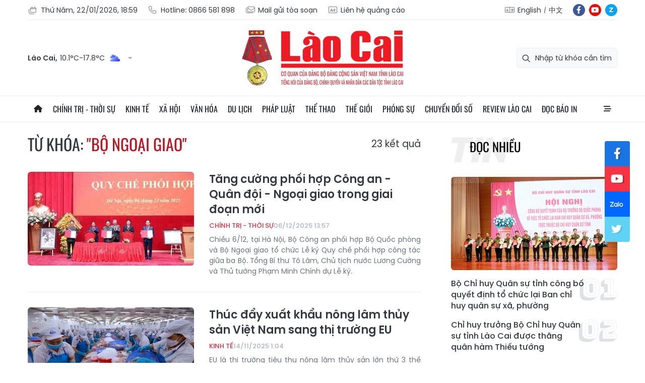

--- FILE ---
content_type: text/html;charset=utf-8
request_url: https://baolaocai.vn/bo-ngoai-giao-tag1387.html
body_size: 23860
content:
<!DOCTYPE html> <html lang="vi"> <head> <title>Bộ ngoại giao | Báo Lào Cai điện tử</title> <meta name="description" content="Tin tức, hình ảnh, video clip MỚI NHẤT về Bộ ngoại giao đang được dư luận quan tâm, cập nhật tin tuc Bo ngoai giao 24h trong ngày tại Báo Lào Cai điện tử"/> <meta name="keywords" content="Bộ ngoại giao, tin tuc Bo ngoai giao, hinh anh Bo ngoai giao, video clip Bo ngoai giao"/> <meta name="news_keywords" content="Bộ ngoại giao, tin tuc Bo ngoai giao, hinh anh Bo ngoai giao, video clip Bo ngoai giao"/> <meta http-equiv="Content-Type" content="text/html; charset=utf-8" /> <meta http-equiv="X-UA-Compatible" content="IE=edge"/> <meta http-equiv="refresh" content="1800" /> <meta name="revisit-after" content="1 days" /> <meta content="width=device-width, initial-scale=1, maximum-scale=5, user-scalable=yes" name="viewport"/> <meta http-equiv="content-language" content="vi" /> <meta name="format-detection" content="telephone=no"/> <meta name="format-detection" content="address=no"/> <meta name="apple-mobile-web-app-capable" content="yes"> <meta name="apple-mobile-web-app-status-bar-style" content="black"> <meta name="apple-mobile-web-app-title" content="Báo Lào Cai điện tử"/> <meta name="referrer" content="no-referrer-when-downgrade"/> <link rel="shortcut icon" href="https://cdn.baolaocai.vn/assets/web/styles/img/favicon.ico" type="image/x-icon" /> <link rel="preconnect" href="https://cdn.baolaocai.vn"/> <link rel="dns-prefetch" href="https://cdn.baolaocai.vn"/> <link rel="dns-prefetch" href="//static.baolaocai.vn"/> <link rel="dns-prefetch" href="//www.google-analytics.com" /> <link rel="dns-prefetch" href="//www.googletagmanager.com" /> <link rel="dns-prefetch" href="//stc.za.zaloapp.com" /> <link rel="dns-prefetch" href="//fonts.googleapis.com" /> <meta property="fb:app_id" content="1252177848748393"/> <script> var cmsConfig = { domainDesktop: 'https://baolaocai.vn', domainMobile: 'https://baolaocai.vn', domainApi: 'https://api.baolaocai.vn', domainStatic: 'https://cdn.baolaocai.vn', domainLog: 'https://log.baolaocai.vn', googleAnalytics: 'G\-D7LS60HD1P', siteId: 0, pageType: 12, objectId: 1387, adsZone: 0, allowAds: true, adsLazy: true, antiAdblock: true, }; if (window.location.protocol !== 'https:' && window.location.hostname.indexOf('baolaocai.vn') !== -1) { window.location = 'https://' + window.location.hostname + window.location.pathname + window.location.hash; } var USER_AGENT=window.navigator&&(window.navigator.userAgent||window.navigator.vendor)||window.opera||"",IS_MOBILE=/Android|webOS|iPhone|iPod|BlackBerry|Windows Phone|IEMobile|Mobile Safari|Opera Mini/i.test(USER_AGENT);function setCookie(e,o,i){var n=new Date,i=(n.setTime(n.getTime()+24*i*60*60*1e3),"expires="+n.toUTCString());document.cookie=e+"="+o+"; "+i+";path=/;"}function getCookie(e){var o=document.cookie.indexOf(e+"="),i=o+e.length+1;return!o&&e!==document.cookie.substring(0,e.length)||-1===o?null:(-1===(e=document.cookie.indexOf(";",i))&&(e=document.cookie.length),unescape(document.cookie.substring(i,e)))}; </script> <meta name="author" content="Báo Lào Cai điện tử" /> <meta name="copyright" content="Copyright © 2026 by Báo Lào Cai điện tử" /> <meta name="RATING" content="GENERAL" /> <meta name="GENERATOR" content="Báo Lào Cai điện tử" /> <meta content="Báo Lào Cai điện tử" itemprop="sourceOrganization" name="source"/> <meta content="news" itemprop="genre" name="medium"/> <meta name="robots" content="noarchive, max-image-preview:large, index, follow" /> <meta name="GOOGLEBOT" content="noarchive, max-image-preview:large, index, follow" /> <link rel="canonical" href="https://baolaocai.vn/tu-khoa/bo-ngoai-giao-tag1387.html" /> <meta property="og:site_name" content="Báo Lào Cai điện tử"/> <meta property="og:rich_attachment" content="true"/> <meta property="og:type" content="website"/> <meta property="og:url" content="https://baolaocai.vn/tu-khoa/bo-ngoai-giao-tag1387.html"/> <meta property="og:image" content="https://cdn.baolaocai.vn/assets/web/styles/img/logo_share.png"/> <meta property="og:image:width" content="1200"/> <meta property="og:image:height" content="630"/> <meta property="og:title" content="Bộ ngoại giao"/> <meta property="og:description" content="Tin tức, hình ảnh, video clip MỚI NHẤT về Bộ ngoại giao đang được dư luận quan tâm, cập nhật tin tuc Bo ngoai giao 24h trong ngày tại Báo Lào Cai điện tử"/> <meta name="twitter:card" value="summary"/> <meta name="twitter:url" content="https://baolaocai.vn/tu-khoa/bo-ngoai-giao-tag1387.html"/> <meta name="twitter:title" content="Bộ ngoại giao"/> <meta name="twitter:description" content="Tin tức, hình ảnh, video clip MỚI NHẤT về Bộ ngoại giao đang được dư luận quan tâm, cập nhật tin tuc Bo ngoai giao 24h trong ngày tại Báo Lào Cai điện tử"/> <meta name="twitter:image" content="https://cdn.baolaocai.vn/assets/web/styles/img/logo_share.png"/> <meta name="twitter:site" content="@Báo Lào Cai điện tử"/> <meta name="twitter:creator" content="@Báo Lào Cai điện tử"/> <script type="application/ld+json"> { "@context": "http://schema.org", "@type": "Organization", "name": "Báo Lào Cai điện tử", "url": "https://baolaocai.vn", "logo": "https://cdn.baolaocai.vn/assets/web/styles/img/logo.png", "foundingDate": "1963", "founders": [ { "@type": "Person", "name": "CƠ QUAN CỦA ĐẢNG BỘ ĐẢNG CỘNG SẢN VIỆT NAM TỈNH LÀO CAI" } ], "address": [ { "@type": "PostalAddress", "streetAddress": "Đường 30 tháng 4, phường Nam Cường, T.P Lào Cai, tỉnh Lào Cai", "addressLocality": "Lào Cai City", "addressRegion": "Northeast", "postalCode": "31100", "addressCountry": "VNM" } ], "contactPoint": [ { "@type": "ContactPoint", "telephone": "+84-214-3842-648", "contactType": "customer service" } ], "sameAs": [ "https://www.facebook.com/baolaocaidientu" ] } </script> <script type="application/ld+json"> { "@context" : "https://schema.org", "@type" : "WebSite", "name": "Báo Lào Cai điện tử", "url": "https://baolaocai.vn", "alternateName" : "Báo Lào Cai, CƠ QUAN CỦA ĐẢNG BỘ ĐẢNG CỘNG SẢN VIỆT NAM TỈNH LÀO CAI", "potentialAction": { "@type": "SearchAction", "target": { "@type": "EntryPoint", "urlTemplate": "https://baolaocai.vn/search/?q={search_term_string}" }, "query-input": "required name=search_term_string" } } </script> <script type="application/ld+json"> { "@context":"http://schema.org", "@type":"BreadcrumbList", "itemListElement":[ { "@type":"ListItem", "position":1, "item":{ "@id":"https://baolaocai.vn/tu-khoa/bo-ngoai-giao-tag1387.html", "name":"Bộ ngoại giao" } } ] } </script> <link rel="preload" href="https://cdn.baolaocai.vn/assets/web/styles/css/main.min-1.0.58.css" as="style"> <link rel="preload" href="https://cdn.baolaocai.vn/assets/web/js/main.min-1.0.43.js" as="script"> <link id="cms-style" rel="stylesheet" href="https://cdn.baolaocai.vn/assets/web/styles/css/main.min-1.0.58.css"> <style>.local-news .district>:first-child { width: 50%;
} .local-news .district { max-height: 320px; overflow-y: scroll;
} .four-pack .box-content .member__info .name { white-space: normal;
}
.topics .story__thumb { height: 170px!important;
}
</style> <script type="text/javascript"> var _metaOgUrl = 'https://baolaocai.vn/tu-khoa/bo-ngoai-giao-tag1387.html'; var page_title = document.title; var tracked_url = window.location.pathname + window.location.search + window.location.hash; </script> <script async="" src="https://www.googletagmanager.com/gtag/js?id=G-D7LS60HD1P"></script> <script> window.dataLayer = window.dataLayer || []; function gtag(){dataLayer.push(arguments);} gtag('js', new Date()); gtag('config', 'G-D7LS60HD1P'); </script> </head> <body class=""> <header class="site-header "> <div class="container"> <div class="top-header"> <div class="left"> <a href="javascript:void(0);" id="today"></a> <a href="tel:+84866581898" title="Hotline"> <i class="ic-phone"></i> Hotline: 0866 581 898 </a> <a href="mailto:baolaocaidientu@gmail.com" title="Mail gửi tòa soạn"> <i class="ic-mail"></i> Mail gửi tòa soạn </a> <a href="#" title="Liên hệ quảng cáo"> <i class="ic-promo"></i> Liên hệ quảng cáo </a> </div> <div class="right"> <div class="col"> <i class="ic-lang"></i> <a href="https://en.baolaocai.vn" title="English" target="_blank">English</a> <a href="https://zh.baolaocai.vn" title="中文" target="_blank">中文</a> </div> <div class="social"> <a href="https://www.facebook.com/baolaocaidientu" class="fb" target="_parent" title="Tương tác với Báo Lào Cai trên Facebook">fb</a> <a href="https://www.youtube.com/@LaoCaiTV247/videos" class="yt" target="_parent" title="Tương tác với Báo Lào Cai trên Youtube">yt</a> <a href="https://zalo.me/956491731896605238" class="zl" target="_parent" title="Tương tác với Báo Lào Cai trên Zalo">zl</a> </div> </div> </div> <div class="content-header"> <div class="weather" id="header-weather"></div> <a class="logo" href="https://baolaocai.vn" title="Báo Lào Cai điện tử">Báo Lào Cai điện tử</a> <div class="search"> <input type="text" class="input-search txtsearch" placeholder="Nhập từ khóa cần tìm"> <i class="ic-search btn_search"></i> </div> </div> </div> <div class="navigation sticky"> <ul class="menu"> <li> <a href="/" class="ic-home" title="Trang chủ">Trang chủ</a> </li> <li> <a class="" href="https://baolaocai.vn/chinh-tri/" title="Chính trị - thời sự">Chính trị - thời sự</a> <ul class="sub-menu"> <li> <a href="https://baolaocai.vn/chinh-tri/xay-dung-dang/" title="Xây dựng Đảng">Xây dựng Đảng</a> </li> <li> <a href="https://baolaocai.vn/hoc-tap-va-lam-theo-bac/" title="Học tập và làm theo Bác">Học tập và làm theo Bác</a> </li> <li> <a href="https://baolaocai.vn/chinh-tri/quoc-phong-an-ninh/" title="Quốc phòng - An ninh">Quốc phòng - An ninh</a> </li> <li> <a href="https://baolaocai.vn/chinh-tri/doi-ngoai/" title="Đối ngoại">Đối ngoại</a> </li> </ul> </li> <li> <a class="" href="https://baolaocai.vn/kinh-te/" title="Kinh tế">Kinh tế</a> <ul class="sub-menu"> <li> <a href="https://baolaocai.vn/kinh-te/nong-nghiep-nong-thon/" title="Nông nghiệp - Nông thôn">Nông nghiệp - Nông thôn</a> </li> <li> <a href="https://baolaocai.vn/kinh-te/ocop-lao-cai/" title="OCOP Lào Cai">OCOP Lào Cai</a> </li> <li> <a href="https://baolaocai.vn/kinh-te/cong-nghiep-xay-dung/" title="Công nghiệp - Xây dựng">Công nghiệp - Xây dựng</a> </li> <li> <a href="https://baolaocai.vn/kinh-te/dau-tu-tai-chinh/" title="Đầu tư - Tài chính">Đầu tư - Tài chính</a> </li> <li> <a href="https://baolaocai.vn/kinh-te/thi-truong/" title="Thị trường">Thị trường</a> </li> </ul> </li> <li> <a class="" href="https://baolaocai.vn/xa-hoi/" title="Xã hội">Xã hội</a> <ul class="sub-menu"> <li> <a href="https://baolaocai.vn/xa-hoi/giao-duc/" title="Giáo dục">Giáo dục</a> </li> <li> <a href="https://baolaocai.vn/xa-hoi/y-te/" title="Y tế">Y tế</a> </li> <li> <a href="https://baolaocai.vn/xa-hoi/lao-dong-viec-lam/" title="Lao động - Việc làm">Lao động - Việc làm</a> </li> <li> <a href="https://baolaocai.vn/xa-hoi/cai-cach-hanh-chinh/" title="Cải cách hành chính">Cải cách hành chính</a> </li> <li> <a href="https://baolaocai.vn/ban-doc/" title="Bạn đọc">Bạn đọc</a> </li> </ul> </li> <li> <a class="" href="https://baolaocai.vn/van-hoa/" title="Văn hóa">Văn hóa</a> <ul class="sub-menu"> <li> <a href="https://baolaocai.vn/van-hoa/van-hoc-nghe-thuat/" title="Văn học - Nghệ thuật">Văn học - Nghệ thuật</a> </li> <li> <a href="https://baolaocai.vn/van-hoa/lang-nghe/" title="Chuyện nghề xưa nay">Chuyện nghề xưa nay</a> </li> <li> <a href="https://baolaocai.vn/van-hoa/giai-tri/" title="Giải trí">Giải trí</a> </li> </ul> </li> <li> <a class="" href="https://baolaocai.vn/du-lich/" title="Du lịch">Du lịch</a> </li> <li> <a class="" href="https://baolaocai.vn/phap-luat/" title="Pháp luật">Pháp luật</a> <ul class="sub-menu"> <li> <a href="https://baolaocai.vn/phap-luat/an-ninh-trat-tu/" title="An ninh trật tự">An ninh trật tự</a> </li> <li> <a href="https://baolaocai.vn/phap-luat/phap-luat-doi-song/" title="Pháp luật - Đời sống">Pháp luật - Đời sống</a> </li> <li> <a href="https://baolaocai.vn/phap-luat/an-toan-giao-thong/" title="An toàn giao thông">An toàn giao thông</a> </li> </ul> </li> <li> <a class="" href="https://baolaocai.vn/the-thao/" title="Thể thao">Thể thao</a> </li> <li> <a class="" href="https://baolaocai.vn/the-gioi/" title="Thế giới">Thế giới</a> </li> <li> <a class="" href="https://baolaocai.vn/phong-su/" title="Phóng sự">Phóng sự</a> </li> <li> <a class="" href="https://baolaocai.vn/chuyen-doi-so/" title="Chuyển đổi số">Chuyển đổi số</a> </li> <li> <a class="" href="https://baolaocai.vn/review-lao-cai/" title="Review Lào Cai">Review Lào Cai</a> </li> <li> <a class="" href="https://baolaocai.vn/epaper/" title="Đọc báo in">Đọc báo in</a> <ul class="sub-menu"> <li> <a href="https://baolaocai.vn/vung-cao/" title="Vùng cao">Vùng cao</a> </li> <li> <a href="https://baolaocai.vn/thuong-ky/" title="Thường kỳ">Thường kỳ</a> </li> <li> <a href="https://baolaocai.vn/cuoi-tuan/" title="Cuối tuần">Cuối tuần</a> </li> </ul> </li> <li class="extend"> <a href="javascript:void(0);" class="ic-menu">All</a> <div class="big-menu"> <div class="content"> <ul class="item"> <li><a class="title" href="https://baolaocai.vn/chinh-tri/" title="Chính trị - thời sự">Chính trị - thời sự</a></li> <li> <a href="https://baolaocai.vn/chinh-tri/xay-dung-dang/" title="Xây dựng Đảng">Xây dựng Đảng</a> </li> <li> <a href="https://baolaocai.vn/hoc-tap-va-lam-theo-bac/" title="Học tập và làm theo Bác">Học tập và làm theo Bác</a> </li> <li> <a href="https://baolaocai.vn/chinh-tri/quoc-phong-an-ninh/" title="Quốc phòng - An ninh">Quốc phòng - An ninh</a> </li> <li> <a href="https://baolaocai.vn/chinh-tri/doi-ngoai/" title="Đối ngoại">Đối ngoại</a> </li> </ul> <ul class="item"> <li><a class="title" href="https://baolaocai.vn/kinh-te/" title="Kinh tế">Kinh tế</a></li> <li> <a href="https://baolaocai.vn/kinh-te/nong-nghiep-nong-thon/" title="Nông nghiệp - Nông thôn">Nông nghiệp - Nông thôn</a> </li> <li> <a href="https://baolaocai.vn/kinh-te/cong-nghiep-xay-dung/" title="Công nghiệp - Xây dựng">Công nghiệp - Xây dựng</a> </li> <li> <a href="https://baolaocai.vn/kinh-te/dau-tu-tai-chinh/" title="Đầu tư - Tài chính">Đầu tư - Tài chính</a> </li> <li> <a href="https://baolaocai.vn/kinh-te/thi-truong/" title="Thị trường">Thị trường</a> </li> </ul> <ul class="item"> <li><a class="title" href="https://baolaocai.vn/xa-hoi/" title="Xã hội">Xã hội</a></li> <li> <a href="https://baolaocai.vn/xa-hoi/giao-duc/" title="Giáo dục">Giáo dục</a> </li> <li> <a href="https://baolaocai.vn/xa-hoi/y-te/" title="Y tế">Y tế</a> </li> <li> <a href="https://baolaocai.vn/xa-hoi/lao-dong-viec-lam/" title="Lao động - Việc làm">Lao động - Việc làm</a> </li> <li> <a href="https://baolaocai.vn/xa-hoi/cai-cach-hanh-chinh/" title="Cải cách hành chính">Cải cách hành chính</a> </li> <li> <a href="https://baolaocai.vn/ban-doc/" title="Bạn đọc">Bạn đọc</a> </li> </ul> <ul class="item"> <li><a class="title" href="https://baolaocai.vn/van-hoa/" title="Văn hóa">Văn hóa</a></li> <li> <a href="https://baolaocai.vn/van-hoa/van-hoc-nghe-thuat/" title="Văn học - Nghệ thuật">Văn học - Nghệ thuật</a> <ul class="level2-menu"> <li> <a href="https://baolaocai.vn/van-xuoi/" title="Văn xuôi">Văn xuôi</a> </li> <li> <a href="https://baolaocai.vn/tho/" title="Thơ">Thơ</a> </li> </ul> </li> <li> <a href="https://baolaocai.vn/van-hoa/giai-tri/" title="Giải trí">Giải trí</a> </li> </ul> <ul class="item"> <li><a class="title" href="https://baolaocai.vn/du-lich/" title="Du lịch">Du lịch</a></li> </ul> <ul class="item"> <li><a class="title" href="https://baolaocai.vn/chuyen-doi-so/" title="Chuyển đổi số">Chuyển đổi số</a></li> </ul> <ul class="item"> <li><a class="title" href="https://baolaocai.vn/review-lao-cai/" title="Review Lào Cai">Review Lào Cai</a></li> </ul> <ul class="item"> <li><a class="title" href="https://baolaocai.vn/phap-luat/" title="Pháp luật">Pháp luật</a></li> <li> <a href="https://baolaocai.vn/phap-luat/an-ninh-trat-tu/" title="An ninh trật tự">An ninh trật tự</a> </li> <li> <a href="https://baolaocai.vn/phap-luat/phap-luat-doi-song/" title="Pháp luật - Đời sống">Pháp luật - Đời sống</a> </li> <li> <a href="https://baolaocai.vn/phap-luat/an-toan-giao-thong/" title="An toàn giao thông">An toàn giao thông</a> </li> </ul> <ul class="item"> <li><a class="title" href="https://baolaocai.vn/the-thao/" title="Thể thao">Thể thao</a></li> </ul> <ul class="item"> <li><a class="title" href="https://baolaocai.vn/the-gioi/" title="Thế giới">Thế giới</a></li> </ul> <ul class="item"> <li><a class="title" href="https://baolaocai.vn/epaper/" title="Đọc báo in">Đọc báo in</a></li> <li> <a href="https://baolaocai.vn/vung-cao/" title="Vùng cao">Vùng cao</a> </li> <li> <a href="https://baolaocai.vn/thuong-ky/" title="Thường kỳ">Thường kỳ</a> </li> <li> <a href="https://baolaocai.vn/cuoi-tuan/" title="Cuối tuần">Cuối tuần</a> </li> </ul> <ul class="item"> <li><a class="title" href="https://baolaocai.vn/multimedia/" title="Multimedia">Multimedia</a></li> <li> <a href="https://baolaocai.vn/video/" title="Video">Video</a> </li> <li> <a href="https://baolaocai.vn/goc-anh/" title="Photo">Photo</a> </li> <li> <a href="https://baolaocai.vn/e-magazine/" title="E-magazine">E-magazine</a> </li> <li> <a href="https://baolaocai.vn/podcasts/" title="Podcasts">Podcasts</a> </li> <li> <a href="https://baolaocai.vn/infographic/" title="Infographic">Infographic</a> </li> </ul> <ul class="item"> <li><a class="title" href="https://baolaocai.vn/thong-tin-quang-cao/" title="Thông tin quảng cáo">Thông tin quảng cáo</a></li> </ul> <ul class="item"> <li><a class="title" href="https://baolaocai.vn/chuyende/" title="Chuyên đề">Chuyên đề</a></li> </ul> <ul class="item"> <li><a class="title" href="https://baolaocai.vn/duan8/" title="Dự án 8">Dự án 8</a></li> </ul> </div> </div> </li> </ul> </div> </header> <div class="site-body"> <div class="container"> <div class="rennab-wrap"> <div id="sdaWeb_SdaTop" class="rennab " data-platform="1" data-position="Web_SdaTop" style="display:none"> </div> </div> <div class="col"> <div class="main-col content-col"> <div class="search-tags"> <div class="region-text"> <h1 class="keywords">Từ khóa: <span>"Bộ ngoại giao"</span></h1> <p class="result"> <span>23</span> kết quả </p> </div> </div> <div class="timeline content-list"> <div class="box-content"> <article class="story" data-id="888353"> <figure class="story__thumb"> <a class="cms-link" href="https://baolaocai.vn/tang-cuong-phoi-hop-cong-an-quan-doi-ngoai-giao-trong-giai-doan-moi-post888353.html" title="Tăng cường phối hợp Công an - Quân đội - Ngoại giao trong giai đoạn mới"> <img class="lazyload" src="[data-uri]" data-src="https://cdn.baolaocai.vn/images/39c69afbfbdc8252bb79a507710aff5dbcfbb8e7cff67c11f9eb6dd19ba4761fbaad235c681de1609e979aa5a487be5f454d8f81c77f5e4f8bbd7811d3d6044f9535b73f83f58c9f0c8c66a4fdd57604/quy-che-phoi-hop-26122025-03-1935.jpg.webp" data-srcset="https://cdn.baolaocai.vn/images/39c69afbfbdc8252bb79a507710aff5dbcfbb8e7cff67c11f9eb6dd19ba4761fbaad235c681de1609e979aa5a487be5f454d8f81c77f5e4f8bbd7811d3d6044f9535b73f83f58c9f0c8c66a4fdd57604/quy-che-phoi-hop-26122025-03-1935.jpg.webp 1x, https://cdn.baolaocai.vn/images/079748f8cf537787f4e0c0326a6c4659bcfbb8e7cff67c11f9eb6dd19ba4761fbaad235c681de1609e979aa5a487be5f454d8f81c77f5e4f8bbd7811d3d6044f9535b73f83f58c9f0c8c66a4fdd57604/quy-che-phoi-hop-26122025-03-1935.jpg.webp 2x" alt="Tăng cường phối hợp Công an - Quân đội - Ngoại giao trong giai đoạn mới"> <noscript><img src="https://cdn.baolaocai.vn/images/39c69afbfbdc8252bb79a507710aff5dbcfbb8e7cff67c11f9eb6dd19ba4761fbaad235c681de1609e979aa5a487be5f454d8f81c77f5e4f8bbd7811d3d6044f9535b73f83f58c9f0c8c66a4fdd57604/quy-che-phoi-hop-26122025-03-1935.jpg.webp" srcset="https://cdn.baolaocai.vn/images/39c69afbfbdc8252bb79a507710aff5dbcfbb8e7cff67c11f9eb6dd19ba4761fbaad235c681de1609e979aa5a487be5f454d8f81c77f5e4f8bbd7811d3d6044f9535b73f83f58c9f0c8c66a4fdd57604/quy-che-phoi-hop-26122025-03-1935.jpg.webp 1x, https://cdn.baolaocai.vn/images/079748f8cf537787f4e0c0326a6c4659bcfbb8e7cff67c11f9eb6dd19ba4761fbaad235c681de1609e979aa5a487be5f454d8f81c77f5e4f8bbd7811d3d6044f9535b73f83f58c9f0c8c66a4fdd57604/quy-che-phoi-hop-26122025-03-1935.jpg.webp 2x" alt="Tăng cường phối hợp Công an - Quân đội - Ngoại giao trong giai đoạn mới" class="image-fallback"></noscript> </a> </figure> <h2 class="story__heading" data-tracking="888353"> <a class="cms-link" href="https://baolaocai.vn/tang-cuong-phoi-hop-cong-an-quan-doi-ngoai-giao-trong-giai-doan-moi-post888353.html" title="Tăng cường phối hợp Công an - Quân đội - Ngoại giao trong giai đoạn mới"> Tăng cường phối hợp Công an - Quân đội - Ngoại giao trong giai đoạn mới </a> </h2> <div class="story__meta"> <a href="https://baolaocai.vn/chinh-tri/" class="title-cate" title="Chính trị - thời sự"> Chính trị - thời sự </a> <time class="time" datetime="2025-12-06T20:57:03+0700" data-time="1765029423" data-friendly="true"> 06/12/2025 20:57 </time> </div> <div class="story__summary story__shorten"> <p style="text-align: justify;">Chiều 6/12, tại Hà Nội, Bộ Công an phối hợp Bộ Quốc phòng và Bộ Ngoại giao tổ chức Lễ ký Quy chế phối hợp công tác giữa ba Bộ. Tổng Bí thư Tô Lâm, Chủ tịch nước Lương Cường và Thủ tướng Phạm Minh Chính dự Lễ ký.</p> </div> </article> <article class="story" data-id="886735"> <figure class="story__thumb"> <a class="cms-link" href="https://baolaocai.vn/thuc-day-xuat-khau-nong-lam-thuy-san-viet-nam-sang-thi-truong-eu-post886735.html" title="Thúc đẩy xuất khẩu nông lâm thủy sản Việt Nam sang thị trường EU"> <img class="lazyload" src="[data-uri]" data-src="https://cdn.baolaocai.vn/images/39c69afbfbdc8252bb79a507710aff5dfac1446cc6593aef3b678ea9377006f33e1e65620d8195100f18070c06d95c7a733f8c47606e6ce6fbfe512aff0b3df8bf026eb705ca1b0bbb4f78d0a54cb45a/ttxvn-xuat-khau-nong-lam-thuy-sa-3189.jpg.webp" data-srcset="https://cdn.baolaocai.vn/images/39c69afbfbdc8252bb79a507710aff5dfac1446cc6593aef3b678ea9377006f33e1e65620d8195100f18070c06d95c7a733f8c47606e6ce6fbfe512aff0b3df8bf026eb705ca1b0bbb4f78d0a54cb45a/ttxvn-xuat-khau-nong-lam-thuy-sa-3189.jpg.webp 1x, https://cdn.baolaocai.vn/images/079748f8cf537787f4e0c0326a6c4659fac1446cc6593aef3b678ea9377006f33e1e65620d8195100f18070c06d95c7a733f8c47606e6ce6fbfe512aff0b3df8bf026eb705ca1b0bbb4f78d0a54cb45a/ttxvn-xuat-khau-nong-lam-thuy-sa-3189.jpg.webp 2x" alt="Thúc đẩy xuất khẩu nông lâm thủy sản Việt Nam sang thị trường EU"> <noscript><img src="https://cdn.baolaocai.vn/images/39c69afbfbdc8252bb79a507710aff5dfac1446cc6593aef3b678ea9377006f33e1e65620d8195100f18070c06d95c7a733f8c47606e6ce6fbfe512aff0b3df8bf026eb705ca1b0bbb4f78d0a54cb45a/ttxvn-xuat-khau-nong-lam-thuy-sa-3189.jpg.webp" srcset="https://cdn.baolaocai.vn/images/39c69afbfbdc8252bb79a507710aff5dfac1446cc6593aef3b678ea9377006f33e1e65620d8195100f18070c06d95c7a733f8c47606e6ce6fbfe512aff0b3df8bf026eb705ca1b0bbb4f78d0a54cb45a/ttxvn-xuat-khau-nong-lam-thuy-sa-3189.jpg.webp 1x, https://cdn.baolaocai.vn/images/079748f8cf537787f4e0c0326a6c4659fac1446cc6593aef3b678ea9377006f33e1e65620d8195100f18070c06d95c7a733f8c47606e6ce6fbfe512aff0b3df8bf026eb705ca1b0bbb4f78d0a54cb45a/ttxvn-xuat-khau-nong-lam-thuy-sa-3189.jpg.webp 2x" alt="Thúc đẩy xuất khẩu nông lâm thủy sản Việt Nam sang thị trường EU" class="image-fallback"></noscript> </a> </figure> <h2 class="story__heading" data-tracking="886735"> <a class="cms-link" href="https://baolaocai.vn/thuc-day-xuat-khau-nong-lam-thuy-san-viet-nam-sang-thi-truong-eu-post886735.html" title="Thúc đẩy xuất khẩu nông lâm thủy sản Việt Nam sang thị trường EU"> Thúc đẩy xuất khẩu nông lâm thủy sản Việt Nam sang thị trường EU </a> </h2> <div class="story__meta"> <a href="https://baolaocai.vn/kinh-te/" class="title-cate" title="Kinh tế"> Kinh tế </a> <time class="time" datetime="2025-11-14T08:04:05+0700" data-time="1763082245" data-friendly="true"> 14/11/2025 08:04 </time> </div> <div class="story__summary story__shorten"> <p style="text-align: justify;">EU là thị trường tiêu thụ nông lâm thủy sản lớn thứ 3 thế giới, song thị phần hàng nông lâm thủy sản Việt Nam tại EU còn khiêm tốn, chỉ chiếm khoảng 3% thị phần toàn khối.</p> </div> </article> <article class="story" data-id="882151"> <figure class="story__thumb"> <a class="cms-link" href="https://baolaocai.vn/tong-bi-thu-to-lam-trien-khai-chu-dong-hieu-qua-cac-nhiem-vu-doi-ngoai-va-hoi-nhap-quoc-te-post882151.html" title="Tổng Bí thư Tô Lâm: Triển khai chủ động, hiệu quả các nhiệm vụ đối ngoại và hội nhập quốc tế"> <img class="lazyload" src="[data-uri]" data-src="https://cdn.baolaocai.vn/images/2a4da614f50287521cbbc7d7ccb16692cebade7233efaebfda5ad702523f7263ab26c6398b06b7bd737330c43750b9e22fc184b8322a48ff96fa0f5057dd6ff72ce7021c9073da1a48fe4c126fd205ae/tong-bi-thu-to-lam.jpg.webp" data-srcset="https://cdn.baolaocai.vn/images/2a4da614f50287521cbbc7d7ccb16692cebade7233efaebfda5ad702523f7263ab26c6398b06b7bd737330c43750b9e22fc184b8322a48ff96fa0f5057dd6ff72ce7021c9073da1a48fe4c126fd205ae/tong-bi-thu-to-lam.jpg.webp 1x, https://cdn.baolaocai.vn/images/480cabe3f874b3fb2968b6c30cdf4595cebade7233efaebfda5ad702523f7263ab26c6398b06b7bd737330c43750b9e22fc184b8322a48ff96fa0f5057dd6ff72ce7021c9073da1a48fe4c126fd205ae/tong-bi-thu-to-lam.jpg.webp 2x" alt="Tổng Bí thư Tô Lâm: Triển khai chủ động, hiệu quả các nhiệm vụ đối ngoại và hội nhập quốc tế"> <noscript><img src="https://cdn.baolaocai.vn/images/2a4da614f50287521cbbc7d7ccb16692cebade7233efaebfda5ad702523f7263ab26c6398b06b7bd737330c43750b9e22fc184b8322a48ff96fa0f5057dd6ff72ce7021c9073da1a48fe4c126fd205ae/tong-bi-thu-to-lam.jpg.webp" srcset="https://cdn.baolaocai.vn/images/2a4da614f50287521cbbc7d7ccb16692cebade7233efaebfda5ad702523f7263ab26c6398b06b7bd737330c43750b9e22fc184b8322a48ff96fa0f5057dd6ff72ce7021c9073da1a48fe4c126fd205ae/tong-bi-thu-to-lam.jpg.webp 1x, https://cdn.baolaocai.vn/images/480cabe3f874b3fb2968b6c30cdf4595cebade7233efaebfda5ad702523f7263ab26c6398b06b7bd737330c43750b9e22fc184b8322a48ff96fa0f5057dd6ff72ce7021c9073da1a48fe4c126fd205ae/tong-bi-thu-to-lam.jpg.webp 2x" alt="Tổng Bí thư Tô Lâm: Triển khai chủ động, hiệu quả các nhiệm vụ đối ngoại và hội nhập quốc tế" class="image-fallback"></noscript> </a> </figure> <h2 class="story__heading" data-tracking="882151"> <a class="cms-link" href="https://baolaocai.vn/tong-bi-thu-to-lam-trien-khai-chu-dong-hieu-qua-cac-nhiem-vu-doi-ngoai-va-hoi-nhap-quoc-te-post882151.html" title="Tổng Bí thư Tô Lâm: Triển khai chủ động, hiệu quả các nhiệm vụ đối ngoại và hội nhập quốc tế"> Tổng Bí thư Tô Lâm: Triển khai chủ động, hiệu quả các nhiệm vụ đối ngoại và hội nhập quốc tế </a> </h2> <div class="story__meta"> <a href="https://baolaocai.vn/chinh-tri/" class="title-cate" title="Chính trị - thời sự"> Chính trị - thời sự </a> <time class="time" datetime="2025-09-15T21:06:44+0700" data-time="1757945204" data-friendly="true"> 15/09/2025 21:06 </time> </div> <div class="story__summary story__shorten"> <p>Chiều 15/9, tại Trụ sở Trung ương Đảng, Tổng Bí thư Tô Lâm đã chủ trì cuộc làm việc với Đảng ủy Bộ Ngoại giao và các cơ quan liên quan. </p> </div> </article> <article class="story" data-id="880890"> <figure class="story__thumb"> <a class="cms-link" href="https://baolaocai.vn/ong-le-hoai-trung-duoc-giao-quyen-bo-truong-bo-ngoai-giao-post880890.html" title="Ông Lê Hoài Trung được giao Quyền Bộ trưởng Bộ Ngoại giao"> <img class="lazyload" src="[data-uri]" data-src="https://cdn.tienphong.vn/images/bdfc554ea35983ad68a96e0050b6e2cb357445d6e451e66815e0882dfee2bf01a6c4088b8197b2b1b2f282b4d6fb787a1cbaecb3a428c3e67185f70d2a8a871d/308ttg11-307.jpg.webp" data-srcset="https://cdn.tienphong.vn/images/bdfc554ea35983ad68a96e0050b6e2cb357445d6e451e66815e0882dfee2bf01a6c4088b8197b2b1b2f282b4d6fb787a1cbaecb3a428c3e67185f70d2a8a871d/308ttg11-307.jpg.webp 1x, https://cdn.tienphong.vn/images/bdfc554ea35983ad68a96e0050b6e2cb357445d6e451e66815e0882dfee2bf01a6c4088b8197b2b1b2f282b4d6fb787a1cbaecb3a428c3e67185f70d2a8a871d/308ttg11-307.jpg.webp 2x" alt="Ông Lê Hoài Trung được giao Quyền Bộ trưởng Bộ Ngoại giao"> <noscript><img src="https://cdn.tienphong.vn/images/bdfc554ea35983ad68a96e0050b6e2cb357445d6e451e66815e0882dfee2bf01a6c4088b8197b2b1b2f282b4d6fb787a1cbaecb3a428c3e67185f70d2a8a871d/308ttg11-307.jpg.webp" srcset="https://cdn.tienphong.vn/images/bdfc554ea35983ad68a96e0050b6e2cb357445d6e451e66815e0882dfee2bf01a6c4088b8197b2b1b2f282b4d6fb787a1cbaecb3a428c3e67185f70d2a8a871d/308ttg11-307.jpg.webp 1x, https://cdn.tienphong.vn/images/bdfc554ea35983ad68a96e0050b6e2cb357445d6e451e66815e0882dfee2bf01a6c4088b8197b2b1b2f282b4d6fb787a1cbaecb3a428c3e67185f70d2a8a871d/308ttg11-307.jpg.webp 2x" alt="Ông Lê Hoài Trung được giao Quyền Bộ trưởng Bộ Ngoại giao" class="image-fallback"></noscript> </a> </figure> <h2 class="story__heading" data-tracking="880890"> <a class="cms-link" href="https://baolaocai.vn/ong-le-hoai-trung-duoc-giao-quyen-bo-truong-bo-ngoai-giao-post880890.html" title="Ông Lê Hoài Trung được giao Quyền Bộ trưởng Bộ Ngoại giao"> Ông Lê Hoài Trung được giao Quyền Bộ trưởng Bộ Ngoại giao </a> </h2> <div class="story__meta"> <a href="https://baolaocai.vn/chinh-tri/" class="title-cate" title="Chính trị - thời sự"> Chính trị - thời sự </a> <time class="time" datetime="2025-08-30T16:48:09+0700" data-time="1756547289" data-friendly="true"> 30/08/2025 16:48 </time> </div> <div class="story__summary story__shorten"> <p>Sáng 30/8, Bí thư Đảng ủy Chính phủ, Thủ tướng Chính phủ Phạm Minh Chính dự lễ công bố, trao quyết định tiếp nhận ông Lê Hoài Trung - Bí thư Trung ương Đảng, Chánh Văn phòng Trung ương Đảng, về công tác tại Bộ Ngoại giao, giao Quyền Bộ trưởng Bộ Ngoại giao.</p> </div> </article> <article class="story" data-id="880472"> <figure class="story__thumb"> <a class="cms-link" href="https://baolaocai.vn/ba-nguyen-thi-binh-duoc-trao-tang-danh-hieu-anh-hung-lao-dong-post880472.html" title="Bà Nguyễn Thị Bình được trao tặng danh hiệu Anh hùng Lao động"> <img class="lazyload" src="[data-uri]" data-src="https://cdn.baolaocai.vn/images/[base64]/z694253507128478d5d481afc70b3392f10c97c725bb6d-14154354.jpg.webp" data-srcset="https://cdn.baolaocai.vn/images/[base64]/z694253507128478d5d481afc70b3392f10c97c725bb6d-14154354.jpg.webp 1x, https://cdn.baolaocai.vn/images/[base64]/z694253507128478d5d481afc70b3392f10c97c725bb6d-14154354.jpg.webp 2x" alt="Bà Nguyễn Thị Bình được trao tặng danh hiệu Anh hùng Lao động"> <noscript><img src="https://cdn.baolaocai.vn/images/[base64]/z694253507128478d5d481afc70b3392f10c97c725bb6d-14154354.jpg.webp" srcset="https://cdn.baolaocai.vn/images/[base64]/z694253507128478d5d481afc70b3392f10c97c725bb6d-14154354.jpg.webp 1x, https://cdn.baolaocai.vn/images/[base64]/z694253507128478d5d481afc70b3392f10c97c725bb6d-14154354.jpg.webp 2x" alt="Bà Nguyễn Thị Bình được trao tặng danh hiệu Anh hùng Lao động" class="image-fallback"></noscript> </a> </figure> <h2 class="story__heading" data-tracking="880472"> <a class="cms-link" href="https://baolaocai.vn/ba-nguyen-thi-binh-duoc-trao-tang-danh-hieu-anh-hung-lao-dong-post880472.html" title="Bà Nguyễn Thị Bình được trao tặng danh hiệu Anh hùng Lao động"> Bà Nguyễn Thị Bình được trao tặng danh hiệu Anh hùng Lao động </a> </h2> <div class="story__meta"> <a href="https://baolaocai.vn/chinh-tri/" class="title-cate" title="Chính trị - thời sự"> Chính trị - thời sự </a> <time class="time" datetime="2025-08-25T16:24:26+0700" data-time="1756113866" data-friendly="true"> 25/08/2025 16:24 </time> </div> <div class="story__summary story__shorten"> <p>Thay mặt lãnh đạo Đảng, Nhà nước, Tổng Bí thư Tô Lâm đã trao tặng danh hiệu “Anh hùng Lao động” cho bà Nguyễn Thị Bình - nguyên Bộ trưởng Bộ Ngoại giao.</p> </div> </article> <article class="story" data-id="880007"> <figure class="story__thumb"> <a class="cms-link" href="https://baolaocai.vn/chu-tich-nuoc-luong-cuong-chu-tri-le-don-cap-nha-nuoc-quoc-vuong-bhutan-post880007.html" title="Chủ tịch nước Lương Cường chủ trì lễ đón cấp Nhà nước Quốc vương Bhutan"> <img class="lazyload" src="[data-uri]" data-src="https://cdn-images.vtv.vn/66349b6076cb4dee98746cf1/2025/08/19/bhutan-19825-21-89591197068742314145883.jpg" data-srcset="https://cdn-images.vtv.vn/66349b6076cb4dee98746cf1/2025/08/19/bhutan-19825-21-89591197068742314145883.jpg 1x, https://cdn-images.vtv.vn/66349b6076cb4dee98746cf1/2025/08/19/bhutan-19825-21-89591197068742314145883.jpg 2x" alt="Chủ tịch nước Lương Cường chủ trì lễ đón cấp Nhà nước Quốc vương Bhutan"> <noscript><img src="https://cdn-images.vtv.vn/66349b6076cb4dee98746cf1/2025/08/19/bhutan-19825-21-89591197068742314145883.jpg" srcset="https://cdn-images.vtv.vn/66349b6076cb4dee98746cf1/2025/08/19/bhutan-19825-21-89591197068742314145883.jpg 1x, https://cdn-images.vtv.vn/66349b6076cb4dee98746cf1/2025/08/19/bhutan-19825-21-89591197068742314145883.jpg 2x" alt="Chủ tịch nước Lương Cường chủ trì lễ đón cấp Nhà nước Quốc vương Bhutan" class="image-fallback"></noscript> </a> </figure> <h2 class="story__heading" data-tracking="880007"> <a class="cms-link" href="https://baolaocai.vn/chu-tich-nuoc-luong-cuong-chu-tri-le-don-cap-nha-nuoc-quoc-vuong-bhutan-post880007.html" title="Chủ tịch nước Lương Cường chủ trì lễ đón cấp Nhà nước Quốc vương Bhutan"> Chủ tịch nước Lương Cường chủ trì lễ đón cấp Nhà nước Quốc vương Bhutan </a> </h2> <div class="story__meta"> <a href="https://baolaocai.vn/chinh-tri/doi-ngoai/" class="title-cate" title="Đối ngoại"> Đối ngoại </a> <time class="time" datetime="2025-08-19T15:01:00+0700" data-time="1755590460" data-friendly="true"> 19/08/2025 15:01 </time> </div> <div class="story__summary story__shorten"> <p>Sáng 19/8, tại Phủ Chủ tịch, Chủ tịch nước Lương Cường và Phu nhân đã chủ trì Lễ đón Quốc vương Bhutan và Hoàng hậu.</p> </div> </article> <article class="story" data-id="878913"> <figure class="story__thumb"> <a class="cms-link" href="https://baolaocai.vn/thu-tuong-to-chuc-trien-lam-80-nam-thuc-su-la-ngay-hoi-non-song-post878913.html" title="Thủ tướng: Tổ chức Triển lãm 80 năm thực sự là &#34;ngày hội non sông&#34;"> <img class="lazyload" src="[data-uri]" data-src="https://cdn.baolaocai.vn/images/2a4da614f50287521cbbc7d7ccb16692cebade7233efaebfda5ad702523f7263fc8fb778e5971e64b08928396fe7d969fa31f8fe1352ba91dc9048906cb3f1782ce7021c9073da1a48fe4c126fd205ae/6-8-thutonghchionh.jpg.webp" data-srcset="https://cdn.baolaocai.vn/images/2a4da614f50287521cbbc7d7ccb16692cebade7233efaebfda5ad702523f7263fc8fb778e5971e64b08928396fe7d969fa31f8fe1352ba91dc9048906cb3f1782ce7021c9073da1a48fe4c126fd205ae/6-8-thutonghchionh.jpg.webp 1x, https://cdn.baolaocai.vn/images/480cabe3f874b3fb2968b6c30cdf4595cebade7233efaebfda5ad702523f7263fc8fb778e5971e64b08928396fe7d969fa31f8fe1352ba91dc9048906cb3f1782ce7021c9073da1a48fe4c126fd205ae/6-8-thutonghchionh.jpg.webp 2x" alt="Thủ tướng: Tổ chức Triển lãm 80 năm thực sự là &#34;ngày hội non sông&#34;"> <noscript><img src="https://cdn.baolaocai.vn/images/2a4da614f50287521cbbc7d7ccb16692cebade7233efaebfda5ad702523f7263fc8fb778e5971e64b08928396fe7d969fa31f8fe1352ba91dc9048906cb3f1782ce7021c9073da1a48fe4c126fd205ae/6-8-thutonghchionh.jpg.webp" srcset="https://cdn.baolaocai.vn/images/2a4da614f50287521cbbc7d7ccb16692cebade7233efaebfda5ad702523f7263fc8fb778e5971e64b08928396fe7d969fa31f8fe1352ba91dc9048906cb3f1782ce7021c9073da1a48fe4c126fd205ae/6-8-thutonghchionh.jpg.webp 1x, https://cdn.baolaocai.vn/images/480cabe3f874b3fb2968b6c30cdf4595cebade7233efaebfda5ad702523f7263fc8fb778e5971e64b08928396fe7d969fa31f8fe1352ba91dc9048906cb3f1782ce7021c9073da1a48fe4c126fd205ae/6-8-thutonghchionh.jpg.webp 2x" alt="Thủ tướng: Tổ chức Triển lãm 80 năm thực sự là &#34;ngày hội non sông&#34;" class="image-fallback"></noscript> </a> </figure> <h2 class="story__heading" data-tracking="878913"> <a class="cms-link" href="https://baolaocai.vn/thu-tuong-to-chuc-trien-lam-80-nam-thuc-su-la-ngay-hoi-non-song-post878913.html" title="Thủ tướng: Tổ chức Triển lãm 80 năm thực sự là &#34;ngày hội non sông&#34;"> Thủ tướng: Tổ chức Triển lãm 80 năm thực sự là "ngày hội non sông" </a> </h2> <div class="story__meta"> <a href="https://baolaocai.vn/chinh-tri/" class="title-cate" title="Chính trị - thời sự"> Chính trị - thời sự </a> <time class="time" datetime="2025-08-07T05:30:00+0700" data-time="1754519400" data-friendly="true"> 07/08/2025 05:30 </time> </div> <div class="story__summary story__shorten"> <p>Triển lãm "80 năm hành trình Độc lập - Tự do - Hạnh phúc", theo Thủ tướng Phạm Minh Chính, cần được tổ chức thực sự là "ngày hội non sông", làm nổi bật các thông điệp chủ đạo và dấu mốc lịch sử...</p> </div> </article> <article class="story" data-id="647942"> <figure class="story__thumb"> <a class="cms-link" href="https://baolaocai.vn/thu-tuong-du-hoi-nghi-brics-mo-rong-2025-va-tham-brazil-thuc-day-hop-tac-da-phuong-lam-sau-sac-quan-he-song-phuong-post647942.html" title="Thủ tướng dự Hội nghị BRICS mở rộng 2025 và thăm Brazil: Thúc đẩy hợp tác đa phương, làm sâu sắc quan hệ song phương"> <img class="lazyload" src="[data-uri]" data-src="https://cdn.baolaocai.vn/images/2a4da614f50287521cbbc7d7ccb16692cebade7233efaebfda5ad702523f7263fe2dd6015c210231dcb898d9893a6975089ca3310566ba12094d5dc4e27b5a91/anh-lan-3453.jpg.webp" data-srcset="https://cdn.baolaocai.vn/images/2a4da614f50287521cbbc7d7ccb16692cebade7233efaebfda5ad702523f7263fe2dd6015c210231dcb898d9893a6975089ca3310566ba12094d5dc4e27b5a91/anh-lan-3453.jpg.webp 1x, https://cdn.baolaocai.vn/images/480cabe3f874b3fb2968b6c30cdf4595cebade7233efaebfda5ad702523f7263fe2dd6015c210231dcb898d9893a6975089ca3310566ba12094d5dc4e27b5a91/anh-lan-3453.jpg.webp 2x" alt="Thủ tướng dự Hội nghị BRICS mở rộng 2025 và thăm Brazil: Thúc đẩy hợp tác đa phương, làm sâu sắc quan hệ song phương"> <noscript><img src="https://cdn.baolaocai.vn/images/2a4da614f50287521cbbc7d7ccb16692cebade7233efaebfda5ad702523f7263fe2dd6015c210231dcb898d9893a6975089ca3310566ba12094d5dc4e27b5a91/anh-lan-3453.jpg.webp" srcset="https://cdn.baolaocai.vn/images/2a4da614f50287521cbbc7d7ccb16692cebade7233efaebfda5ad702523f7263fe2dd6015c210231dcb898d9893a6975089ca3310566ba12094d5dc4e27b5a91/anh-lan-3453.jpg.webp 1x, https://cdn.baolaocai.vn/images/480cabe3f874b3fb2968b6c30cdf4595cebade7233efaebfda5ad702523f7263fe2dd6015c210231dcb898d9893a6975089ca3310566ba12094d5dc4e27b5a91/anh-lan-3453.jpg.webp 2x" alt="Thủ tướng dự Hội nghị BRICS mở rộng 2025 và thăm Brazil: Thúc đẩy hợp tác đa phương, làm sâu sắc quan hệ song phương" class="image-fallback"></noscript> </a> </figure> <h2 class="story__heading" data-tracking="647942"> <a class="cms-link" href="https://baolaocai.vn/thu-tuong-du-hoi-nghi-brics-mo-rong-2025-va-tham-brazil-thuc-day-hop-tac-da-phuong-lam-sau-sac-quan-he-song-phuong-post647942.html" title="Thủ tướng dự Hội nghị BRICS mở rộng 2025 và thăm Brazil: Thúc đẩy hợp tác đa phương, làm sâu sắc quan hệ song phương"> Thủ tướng dự Hội nghị BRICS mở rộng 2025 và thăm Brazil: Thúc đẩy hợp tác đa phương, làm sâu sắc quan hệ song phương </a> </h2> <div class="story__meta"> <a href="https://baolaocai.vn/chinh-tri/" class="title-cate" title="Chính trị - thời sự"> Chính trị - thời sự </a> <time class="time" datetime="2025-07-04T10:50:01+0700" data-time="1751601001" data-friendly="true"> 04/07/2025 10:50 </time> </div> <div class="story__summary story__shorten"> <p>Từ ngày 4-8/7, Thủ tướng Chính phủ Phạm Minh Chính và Phu nhân tham dự Hội nghị Thượng đỉnh Nhóm các nền kinh tế mới nổi (BRICS) mở rộng 2025 và tiến hành các hoạt động song phương tại Brazil.</p> </div> </article> <article class="story" data-id="399970"> <figure class="story__thumb"> <a class="cms-link" href="https://baolaocai.vn/viet-nam-se-cung-hoa-ky-tien-hanh-dam-phan-ve-mot-thoa-thuan-thuong-mai-doi-ung-post399970.html" title="Việt Nam sẽ cùng Hoa Kỳ tiến hành đàm phán về một thỏa thuận thương mại đối ứng"> <img class="lazyload" src="[data-uri]" data-src="https://cdn.baolaocai.vn/images/780c274b7ee7f540e6d26b39045e287d301150a7924864bc966878460b63474ffe9a2b374952b7870f7e761c79f9517458d5a26155bd9afe14ad5afd9e40e3df/pham-thi-thu-hang.jpg.webp" data-srcset="https://cdn.baolaocai.vn/images/780c274b7ee7f540e6d26b39045e287d301150a7924864bc966878460b63474ffe9a2b374952b7870f7e761c79f9517458d5a26155bd9afe14ad5afd9e40e3df/pham-thi-thu-hang.jpg.webp 1x, https://cdn.baolaocai.vn/images/d3ab25ec6a385a278dc035fd91517b85301150a7924864bc966878460b63474ffe9a2b374952b7870f7e761c79f9517458d5a26155bd9afe14ad5afd9e40e3df/pham-thi-thu-hang.jpg.webp 2x" alt="Việt Nam sẽ cùng Hoa Kỳ tiến hành đàm phán về một thỏa thuận thương mại đối ứng"> <noscript><img src="https://cdn.baolaocai.vn/images/780c274b7ee7f540e6d26b39045e287d301150a7924864bc966878460b63474ffe9a2b374952b7870f7e761c79f9517458d5a26155bd9afe14ad5afd9e40e3df/pham-thi-thu-hang.jpg.webp" srcset="https://cdn.baolaocai.vn/images/780c274b7ee7f540e6d26b39045e287d301150a7924864bc966878460b63474ffe9a2b374952b7870f7e761c79f9517458d5a26155bd9afe14ad5afd9e40e3df/pham-thi-thu-hang.jpg.webp 1x, https://cdn.baolaocai.vn/images/d3ab25ec6a385a278dc035fd91517b85301150a7924864bc966878460b63474ffe9a2b374952b7870f7e761c79f9517458d5a26155bd9afe14ad5afd9e40e3df/pham-thi-thu-hang.jpg.webp 2x" alt="Việt Nam sẽ cùng Hoa Kỳ tiến hành đàm phán về một thỏa thuận thương mại đối ứng" class="image-fallback"></noscript> </a> </figure> <h2 class="story__heading" data-tracking="399970"> <a class="cms-link" href="https://baolaocai.vn/viet-nam-se-cung-hoa-ky-tien-hanh-dam-phan-ve-mot-thoa-thuan-thuong-mai-doi-ung-post399970.html" title="Việt Nam sẽ cùng Hoa Kỳ tiến hành đàm phán về một thỏa thuận thương mại đối ứng"> Việt Nam sẽ cùng Hoa Kỳ tiến hành đàm phán về một thỏa thuận thương mại đối ứng </a> </h2> <div class="story__meta"> <a href="https://baolaocai.vn/chinh-tri/doi-ngoai/" class="title-cate" title="Đối ngoại"> Đối ngoại </a> <time class="time" datetime="2025-04-10T18:55:26+0700" data-time="1744286126" data-friendly="true"> 10/04/2025 18:55 </time> </div> <div class="story__summary story__shorten"> <p style="text-align: justify;">Chiều 10/4, tại họp báo thường kỳ Bộ Ngoại giao, trả lời câu hỏi của phóng viên đề nghị cho biết bình luận của Bộ Ngoại giao và các biện pháp sắp tới của Việt Nam trước việc ngày 9/4, Tổng thống Hoa Kỳ Donald Trump tuyên bố tạm dừng áp thuế đối ứng trong 90 ngày với hơn 75 quốc gia, trong đó có Việt Nam, Người phát ngôn Bộ Ngoại giao Phạm Thu Hằng nêu rõ:</p> </div> </article> <article class="story" data-id="398313"> <figure class="story__thumb"> <a class="cms-link" href="https://baolaocai.vn/cong-bo-quyet-dinh-ve-dac-xa-nam-2025-cua-chu-tich-nuoc-post398313.html" title="Công bố quyết định về đặc xá năm 2025 của Chủ tịch nước"> <img class="lazyload" src="[data-uri]" data-src="https://cdn.baolaocai.vn/images/[base64]/ndt3583-1741061031121736751801-0-57-1201-1979-crop-1741061172785365811059.jpg.webp" data-srcset="https://cdn.baolaocai.vn/images/[base64]/ndt3583-1741061031121736751801-0-57-1201-1979-crop-1741061172785365811059.jpg.webp 1x, https://cdn.baolaocai.vn/images/[base64]/ndt3583-1741061031121736751801-0-57-1201-1979-crop-1741061172785365811059.jpg.webp 2x" alt="Công bố quyết định về đặc xá năm 2025 của Chủ tịch nước"> <noscript><img src="https://cdn.baolaocai.vn/images/[base64]/ndt3583-1741061031121736751801-0-57-1201-1979-crop-1741061172785365811059.jpg.webp" srcset="https://cdn.baolaocai.vn/images/[base64]/ndt3583-1741061031121736751801-0-57-1201-1979-crop-1741061172785365811059.jpg.webp 1x, https://cdn.baolaocai.vn/images/[base64]/ndt3583-1741061031121736751801-0-57-1201-1979-crop-1741061172785365811059.jpg.webp 2x" alt="Công bố quyết định về đặc xá năm 2025 của Chủ tịch nước" class="image-fallback"></noscript> </a> </figure> <h2 class="story__heading" data-tracking="398313"> <a class="cms-link" href="https://baolaocai.vn/cong-bo-quyet-dinh-ve-dac-xa-nam-2025-cua-chu-tich-nuoc-post398313.html" title="Công bố quyết định về đặc xá năm 2025 của Chủ tịch nước"> Công bố quyết định về đặc xá năm 2025 của Chủ tịch nước </a> </h2> <div class="story__meta"> <a href="https://baolaocai.vn/chinh-tri/" class="title-cate" title="Chính trị - thời sự"> Chính trị - thời sự </a> <time class="time" datetime="2025-03-04T11:16:26+0700" data-time="1741061786" data-friendly="true"> 04/03/2025 11:16 </time> </div> <div class="story__summary story__shorten"> <p>Sáng nay (4/3), tại Hà Nội, Văn phòng Chủ tịch nước phối hợp với Bộ Công an, Bộ Ngoại giao, Tòa án nhân dân tối cao tổ chức họp báo công bố Quyết định 266 về đặc xá năm 2025 của Chủ tịch nước.</p> </div> </article> <article class="story" data-id="398073"> <figure class="story__thumb"> <a class="cms-link" href="https://baolaocai.vn/bo-ngoai-giao-thong-tin-vu-nguoi-viet-duoc-giai-cuu-tai-myanmar-post398073.html" title="Bộ Ngoại giao thông tin vụ người Việt được giải cứu tại Myanmar"> <img class="lazyload" src="[data-uri]" data-src="https://cdn.baolaocai.vn/images/780c274b7ee7f540e6d26b39045e287de93fa71dd8efe5123846deac94d3ae17733469e2ff900bccfeebc059608c6e026de8e84aeb47584f03e7d2607d39e9cb/8084-1740650385555.jpg.webp" data-srcset="https://cdn.baolaocai.vn/images/780c274b7ee7f540e6d26b39045e287de93fa71dd8efe5123846deac94d3ae17733469e2ff900bccfeebc059608c6e026de8e84aeb47584f03e7d2607d39e9cb/8084-1740650385555.jpg.webp 1x, https://cdn.baolaocai.vn/images/d3ab25ec6a385a278dc035fd91517b85e93fa71dd8efe5123846deac94d3ae17733469e2ff900bccfeebc059608c6e026de8e84aeb47584f03e7d2607d39e9cb/8084-1740650385555.jpg.webp 2x" alt="Bộ Ngoại giao thông tin vụ người Việt được giải cứu tại Myanmar"> <noscript><img src="https://cdn.baolaocai.vn/images/780c274b7ee7f540e6d26b39045e287de93fa71dd8efe5123846deac94d3ae17733469e2ff900bccfeebc059608c6e026de8e84aeb47584f03e7d2607d39e9cb/8084-1740650385555.jpg.webp" srcset="https://cdn.baolaocai.vn/images/780c274b7ee7f540e6d26b39045e287de93fa71dd8efe5123846deac94d3ae17733469e2ff900bccfeebc059608c6e026de8e84aeb47584f03e7d2607d39e9cb/8084-1740650385555.jpg.webp 1x, https://cdn.baolaocai.vn/images/d3ab25ec6a385a278dc035fd91517b85e93fa71dd8efe5123846deac94d3ae17733469e2ff900bccfeebc059608c6e026de8e84aeb47584f03e7d2607d39e9cb/8084-1740650385555.jpg.webp 2x" alt="Bộ Ngoại giao thông tin vụ người Việt được giải cứu tại Myanmar" class="image-fallback"></noscript> </a> </figure> <h2 class="story__heading" data-tracking="398073"> <a class="cms-link" href="https://baolaocai.vn/bo-ngoai-giao-thong-tin-vu-nguoi-viet-duoc-giai-cuu-tai-myanmar-post398073.html" title="Bộ Ngoại giao thông tin vụ người Việt được giải cứu tại Myanmar"> Bộ Ngoại giao thông tin vụ người Việt được giải cứu tại Myanmar </a> </h2> <div class="story__meta"> <a href="https://baolaocai.vn/chinh-tri/" class="title-cate" title="Chính trị - thời sự"> Chính trị - thời sự </a> <time class="time" datetime="2025-02-27T18:18:50+0700" data-time="1740655130" data-friendly="true"> 27/02/2025 18:18 </time> </div> <div class="story__summary story__shorten"> <p style="text-align: justify;">Các cơ quan chức năng của Việt Nam đã, đang và sẽ theo dõi sát tình hình, sẵn sàng các biện pháp bảo hộ công dân cần thiết, kịp thời với công dân Việt Nam là nạn nhân trong các vụ lừa đảo.&nbsp;</p> </div> </article> <article class="story" data-id="388888"> <figure class="story__thumb"> <a class="cms-link" href="https://baolaocai.vn/nguoi-viet-nam-o-nuoc-ngoai-chung-tay-hien-thuc-hoa-khat-vong-phat-trien-dat-nuoc-post388888.html" title="Người Việt Nam ở nước ngoài chung tay hiện thực hóa khát vọng phát triển đất nước"> <img class="lazyload" src="[data-uri]" data-src="https://cdn.baolaocai.vn/images/780c274b7ee7f540e6d26b39045e287d564dbfac3cdaf73e22ebf8118bf5e41fa7e48d879f9f95b7663f1887810879d02800ec9f0e726eb10a81a14a64074d1653f6e28aecc261efb261caf1f0e1c402/nguoi-viet-22082024-04-2635.jpg.webp" data-srcset="https://cdn.baolaocai.vn/images/780c274b7ee7f540e6d26b39045e287d564dbfac3cdaf73e22ebf8118bf5e41fa7e48d879f9f95b7663f1887810879d02800ec9f0e726eb10a81a14a64074d1653f6e28aecc261efb261caf1f0e1c402/nguoi-viet-22082024-04-2635.jpg.webp 1x, https://cdn.baolaocai.vn/images/d3ab25ec6a385a278dc035fd91517b85564dbfac3cdaf73e22ebf8118bf5e41fa7e48d879f9f95b7663f1887810879d02800ec9f0e726eb10a81a14a64074d1653f6e28aecc261efb261caf1f0e1c402/nguoi-viet-22082024-04-2635.jpg.webp 2x" alt="Người Việt Nam ở nước ngoài chung tay hiện thực hóa khát vọng phát triển đất nước"> <noscript><img src="https://cdn.baolaocai.vn/images/780c274b7ee7f540e6d26b39045e287d564dbfac3cdaf73e22ebf8118bf5e41fa7e48d879f9f95b7663f1887810879d02800ec9f0e726eb10a81a14a64074d1653f6e28aecc261efb261caf1f0e1c402/nguoi-viet-22082024-04-2635.jpg.webp" srcset="https://cdn.baolaocai.vn/images/780c274b7ee7f540e6d26b39045e287d564dbfac3cdaf73e22ebf8118bf5e41fa7e48d879f9f95b7663f1887810879d02800ec9f0e726eb10a81a14a64074d1653f6e28aecc261efb261caf1f0e1c402/nguoi-viet-22082024-04-2635.jpg.webp 1x, https://cdn.baolaocai.vn/images/d3ab25ec6a385a278dc035fd91517b85564dbfac3cdaf73e22ebf8118bf5e41fa7e48d879f9f95b7663f1887810879d02800ec9f0e726eb10a81a14a64074d1653f6e28aecc261efb261caf1f0e1c402/nguoi-viet-22082024-04-2635.jpg.webp 2x" alt="Người Việt Nam ở nước ngoài chung tay hiện thực hóa khát vọng phát triển đất nước" class="image-fallback"></noscript> </a> </figure> <h2 class="story__heading" data-tracking="388888"> <a class="cms-link" href="https://baolaocai.vn/nguoi-viet-nam-o-nuoc-ngoai-chung-tay-hien-thuc-hoa-khat-vong-phat-trien-dat-nuoc-post388888.html" title="Người Việt Nam ở nước ngoài chung tay hiện thực hóa khát vọng phát triển đất nước"> Người Việt Nam ở nước ngoài chung tay hiện thực hóa khát vọng phát triển đất nước </a> </h2> <div class="story__meta"> <a href="https://baolaocai.vn/chinh-tri/" class="title-cate" title="Chính trị - thời sự"> Chính trị - thời sự </a> <time class="time" datetime="2024-08-22T10:19:29+0700" data-time="1724296769" data-friendly="true"> 22/08/2024 10:19 </time> </div> <div class="story__summary story__shorten"> <p>Sáng 22/8, tại Hà Nội, Bộ Ngoại giao chủ trì, phối hợp với các ban, bộ, ngành ở Trung ương và địa phương tổ chức phiên Khai mạc “Hội nghị người Việt Nam ở nước ngoài toàn thế giới lần thứ 4” và “Diễn đàn Trí thức và Chuyên gia Việt Nam ở nước ngoài năm 2024”.</p> </div> </article> <article class="story" data-id="388561"> <figure class="story__thumb"> <a class="cms-link" href="https://baolaocai.vn/tong-bi-thu-chu-tich-nuoc-to-lam-va-phu-nhan-se-tham-cap-nha-nuoc-den-trung-quoc-post388561.html" title="Tổng Bí thư, Chủ tịch nước Tô Lâm và Phu nhân sẽ thăm cấp Nhà nước đến Trung Quốc"> <img class="lazyload" src="[data-uri]" data-src="https://cdn.baolaocai.vn/images/[base64]/tolam-1723707346523777279901-1723707986827108153047-1515.jpeg.webp" data-srcset="https://cdn.baolaocai.vn/images/[base64]/tolam-1723707346523777279901-1723707986827108153047-1515.jpeg.webp 1x, https://cdn.baolaocai.vn/images/[base64]/tolam-1723707346523777279901-1723707986827108153047-1515.jpeg.webp 2x" alt="Tổng Bí thư, Chủ tịch nước Tô Lâm và Phu nhân sẽ thăm cấp Nhà nước đến Trung Quốc"> <noscript><img src="https://cdn.baolaocai.vn/images/[base64]/tolam-1723707346523777279901-1723707986827108153047-1515.jpeg.webp" srcset="https://cdn.baolaocai.vn/images/[base64]/tolam-1723707346523777279901-1723707986827108153047-1515.jpeg.webp 1x, https://cdn.baolaocai.vn/images/[base64]/tolam-1723707346523777279901-1723707986827108153047-1515.jpeg.webp 2x" alt="Tổng Bí thư, Chủ tịch nước Tô Lâm và Phu nhân sẽ thăm cấp Nhà nước đến Trung Quốc" class="image-fallback"></noscript> </a> </figure> <h2 class="story__heading" data-tracking="388561"> <a class="cms-link" href="https://baolaocai.vn/tong-bi-thu-chu-tich-nuoc-to-lam-va-phu-nhan-se-tham-cap-nha-nuoc-den-trung-quoc-post388561.html" title="Tổng Bí thư, Chủ tịch nước Tô Lâm và Phu nhân sẽ thăm cấp Nhà nước đến Trung Quốc"> Tổng Bí thư, Chủ tịch nước Tô Lâm và Phu nhân sẽ thăm cấp Nhà nước đến Trung Quốc </a> </h2> <div class="story__meta"> <a href="https://baolaocai.vn/chinh-tri/doi-ngoai/" class="title-cate" title="Đối ngoại"> Đối ngoại </a> <time class="time" datetime="2024-08-15T20:11:41+0700" data-time="1723727501" data-friendly="true"> 15/08/2024 20:11 </time> </div> <div class="story__summary story__shorten"> <p>Tổng Bí thư Ban Chấp hành Trung ương Đảng Cộng sản Việt Nam, Chủ tịch nước Cộng hoà xã hội chủ nghĩa Việt Nam Tô Lâm và Phu nhân sẽ thăm cấp Nhà nước đến nước Cộng hòa nhân dân Trung Hoa từ ngày 18 đến ngày 20/8/2024.</p> </div> </article> <article class="story" data-id="388194"> <figure class="story__thumb"> <a class="cms-link" href="https://baolaocai.vn/khuyen-cao-va-ho-tro-cong-dan-o-cac-khu-vuc-co-dien-bien-phuc-tap-di-chuyen-den-noi-an-toan-post388194.html" title="Khuyến cáo và hỗ trợ công dân ở các khu vực có diễn biến phức tạp di chuyển đến nơi an toàn"> <img class="lazyload" src="[data-uri]" data-src="https://cdn.baolaocai.vn/images/780c274b7ee7f540e6d26b39045e287d564dbfac3cdaf73e22ebf8118bf5e41fc96d2787574641908c6b152269c7c79b3a3dd131b4a5a4b775f4fd60b3ee7a4d9129db9253ec48adef49060e881b41568616fdeba00b78ad6cfa9c79ed86748d/ho-tro-cong-dan-viet-nam-882024-9684.jpg.webp" data-srcset="https://cdn.baolaocai.vn/images/780c274b7ee7f540e6d26b39045e287d564dbfac3cdaf73e22ebf8118bf5e41fc96d2787574641908c6b152269c7c79b3a3dd131b4a5a4b775f4fd60b3ee7a4d9129db9253ec48adef49060e881b41568616fdeba00b78ad6cfa9c79ed86748d/ho-tro-cong-dan-viet-nam-882024-9684.jpg.webp 1x, https://cdn.baolaocai.vn/images/d3ab25ec6a385a278dc035fd91517b85564dbfac3cdaf73e22ebf8118bf5e41fc96d2787574641908c6b152269c7c79b3a3dd131b4a5a4b775f4fd60b3ee7a4d9129db9253ec48adef49060e881b41568616fdeba00b78ad6cfa9c79ed86748d/ho-tro-cong-dan-viet-nam-882024-9684.jpg.webp 2x" alt="Khuyến cáo và hỗ trợ công dân ở các khu vực có diễn biến phức tạp di chuyển đến nơi an toàn"> <noscript><img src="https://cdn.baolaocai.vn/images/780c274b7ee7f540e6d26b39045e287d564dbfac3cdaf73e22ebf8118bf5e41fc96d2787574641908c6b152269c7c79b3a3dd131b4a5a4b775f4fd60b3ee7a4d9129db9253ec48adef49060e881b41568616fdeba00b78ad6cfa9c79ed86748d/ho-tro-cong-dan-viet-nam-882024-9684.jpg.webp" srcset="https://cdn.baolaocai.vn/images/780c274b7ee7f540e6d26b39045e287d564dbfac3cdaf73e22ebf8118bf5e41fc96d2787574641908c6b152269c7c79b3a3dd131b4a5a4b775f4fd60b3ee7a4d9129db9253ec48adef49060e881b41568616fdeba00b78ad6cfa9c79ed86748d/ho-tro-cong-dan-viet-nam-882024-9684.jpg.webp 1x, https://cdn.baolaocai.vn/images/d3ab25ec6a385a278dc035fd91517b85564dbfac3cdaf73e22ebf8118bf5e41fc96d2787574641908c6b152269c7c79b3a3dd131b4a5a4b775f4fd60b3ee7a4d9129db9253ec48adef49060e881b41568616fdeba00b78ad6cfa9c79ed86748d/ho-tro-cong-dan-viet-nam-882024-9684.jpg.webp 2x" alt="Khuyến cáo và hỗ trợ công dân ở các khu vực có diễn biến phức tạp di chuyển đến nơi an toàn" class="image-fallback"></noscript> </a> </figure> <h2 class="story__heading" data-tracking="388194"> <a class="cms-link" href="https://baolaocai.vn/khuyen-cao-va-ho-tro-cong-dan-o-cac-khu-vuc-co-dien-bien-phuc-tap-di-chuyen-den-noi-an-toan-post388194.html" title="Khuyến cáo và hỗ trợ công dân ở các khu vực có diễn biến phức tạp di chuyển đến nơi an toàn"> Khuyến cáo và hỗ trợ công dân ở các khu vực có diễn biến phức tạp di chuyển đến nơi an toàn </a> </h2> <div class="story__meta"> <a href="https://baolaocai.vn/chinh-tri/" class="title-cate" title="Chính trị - thời sự"> Chính trị - thời sự </a> <time class="time" datetime="2024-08-08T17:54:21+0700" data-time="1723114461" data-friendly="true"> 08/08/2024 17:54 </time> </div> <div class="story__summary story__shorten"> <p>Chiều 8/8, tại họp báo thường kỳ Bộ Ngoại giao, trả lời câu hỏi của phóng viên về tình hình ở Trung Đông, Myanmar và Bangladesh cũng như công tác bảo hộ công dân Việt Nam ở những khu vực này, Phó Phát ngôn Bộ Ngoại giao Đoàn Khắc Việt cho biết: Tình hình công dân Việt Nam tại khu vực Trung Đông, nhất là Israel, Iran, Liban vẫn an toàn và ổn định.</p> </div> </article> <article class="story" data-id="385697"> <figure class="story__thumb"> <a class="cms-link" href="https://baolaocai.vn/thu-tuong-pham-minh-chinh-se-tham-du-hoi-nghi-thuong-nien-cac-nha-tien-phong-lan-thu-15-post385697.html" title="Thủ tướng Phạm Minh Chính sẽ tham dự Hội nghị thường niên các nhà tiên phong lần thứ 15"> <img class="lazyload" src="[data-uri]" data-src="https://cdn.baolaocai.vn/images/[base64]/thu-tuong-pham-minh-chinh-se-tham-du-hoi-nghi-thuong-nien-lan-thu-54-cua-dien-dan-kinh-te-the-gioi-wef-tai-davos-thuy-sy-7136.jpg.webp" data-srcset="https://cdn.baolaocai.vn/images/[base64]/thu-tuong-pham-minh-chinh-se-tham-du-hoi-nghi-thuong-nien-lan-thu-54-cua-dien-dan-kinh-te-the-gioi-wef-tai-davos-thuy-sy-7136.jpg.webp 1x, https://cdn.baolaocai.vn/images/[base64]/thu-tuong-pham-minh-chinh-se-tham-du-hoi-nghi-thuong-nien-lan-thu-54-cua-dien-dan-kinh-te-the-gioi-wef-tai-davos-thuy-sy-7136.jpg.webp 2x" alt="Thủ tướng Phạm Minh Chính sẽ tham dự Hội nghị thường niên các nhà tiên phong lần thứ 15"> <noscript><img src="https://cdn.baolaocai.vn/images/[base64]/thu-tuong-pham-minh-chinh-se-tham-du-hoi-nghi-thuong-nien-lan-thu-54-cua-dien-dan-kinh-te-the-gioi-wef-tai-davos-thuy-sy-7136.jpg.webp" srcset="https://cdn.baolaocai.vn/images/[base64]/thu-tuong-pham-minh-chinh-se-tham-du-hoi-nghi-thuong-nien-lan-thu-54-cua-dien-dan-kinh-te-the-gioi-wef-tai-davos-thuy-sy-7136.jpg.webp 1x, https://cdn.baolaocai.vn/images/[base64]/thu-tuong-pham-minh-chinh-se-tham-du-hoi-nghi-thuong-nien-lan-thu-54-cua-dien-dan-kinh-te-the-gioi-wef-tai-davos-thuy-sy-7136.jpg.webp 2x" alt="Thủ tướng Phạm Minh Chính sẽ tham dự Hội nghị thường niên các nhà tiên phong lần thứ 15" class="image-fallback"></noscript> </a> </figure> <h2 class="story__heading" data-tracking="385697"> <a class="cms-link" href="https://baolaocai.vn/thu-tuong-pham-minh-chinh-se-tham-du-hoi-nghi-thuong-nien-cac-nha-tien-phong-lan-thu-15-post385697.html" title="Thủ tướng Phạm Minh Chính sẽ tham dự Hội nghị thường niên các nhà tiên phong lần thứ 15"> Thủ tướng Phạm Minh Chính sẽ tham dự Hội nghị thường niên các nhà tiên phong lần thứ 15 </a> </h2> <div class="story__meta"> <a href="https://baolaocai.vn/chinh-tri/doi-ngoai/" class="title-cate" title="Đối ngoại"> Đối ngoại </a> <time class="time" datetime="2024-06-22T14:35:17+0700" data-time="1719041717" data-friendly="true"> 22/06/2024 14:35 </time> </div> <div class="story__summary story__shorten"> <p>Thủ tướng Chính phủ Phạm Minh Chính sẽ tham dự Hội nghị của Diễn đàn Kinh tế thế giới và làm việc tại Trung Quốc từ ngày 24 đến ngày 27 tháng 6 năm 2024.</p> </div> </article> <article class="story" data-id="385062"> <figure class="story__thumb"> <a class="cms-link" href="https://baolaocai.vn/bo-ngoai-giao-thong-tin-ve-nu-du-hoc-sinh-viet-nam-mat-tich-5-thang-o-phap-post385062.html" title="Bộ Ngoại giao thông tin về nữ du học sinh Việt Nam mất tích 5 tháng ở Pháp"> <img class="lazyload" src="[data-uri]" data-src="https://cdn.baolaocai.vn/images/[base64]/ttxvn-nguoi-phat-ngon-pham-thu-hang-7656-5614-2495.jpg.webp" data-srcset="https://cdn.baolaocai.vn/images/[base64]/ttxvn-nguoi-phat-ngon-pham-thu-hang-7656-5614-2495.jpg.webp 1x, https://cdn.baolaocai.vn/images/[base64]/ttxvn-nguoi-phat-ngon-pham-thu-hang-7656-5614-2495.jpg.webp 2x" alt="Bộ Ngoại giao thông tin về nữ du học sinh Việt Nam mất tích 5 tháng ở Pháp"> <noscript><img src="https://cdn.baolaocai.vn/images/[base64]/ttxvn-nguoi-phat-ngon-pham-thu-hang-7656-5614-2495.jpg.webp" srcset="https://cdn.baolaocai.vn/images/[base64]/ttxvn-nguoi-phat-ngon-pham-thu-hang-7656-5614-2495.jpg.webp 1x, https://cdn.baolaocai.vn/images/[base64]/ttxvn-nguoi-phat-ngon-pham-thu-hang-7656-5614-2495.jpg.webp 2x" alt="Bộ Ngoại giao thông tin về nữ du học sinh Việt Nam mất tích 5 tháng ở Pháp" class="image-fallback"></noscript> </a> </figure> <h2 class="story__heading" data-tracking="385062"> <a class="cms-link" href="https://baolaocai.vn/bo-ngoai-giao-thong-tin-ve-nu-du-hoc-sinh-viet-nam-mat-tich-5-thang-o-phap-post385062.html" title="Bộ Ngoại giao thông tin về nữ du học sinh Việt Nam mất tích 5 tháng ở Pháp"> Bộ Ngoại giao thông tin về nữ du học sinh Việt Nam mất tích 5 tháng ở Pháp </a> </h2> <div class="story__meta"> <a href="https://baolaocai.vn/chinh-tri/" class="title-cate" title="Chính trị - thời sự"> Chính trị - thời sự </a> <time class="time" datetime="2024-06-06T22:21:04+0700" data-time="1717687264" data-friendly="true"> 06/06/2024 22:21 </time> </div> <div class="story__summary story__shorten"> <p>Cảnh sát Pháp tìm thấy thi thể của nữ du học sinh&nbsp;Nguyễn Bích Ngọc sau 5 tháng thông báo mất tích, Đại sứ quán Việt Nam&nbsp;cùng gia đình đang tiến hành thủ tục đưa em về nước.</p> </div> </article> <article class="story" data-id="384734"> <figure class="story__thumb"> <a class="cms-link" href="https://baolaocai.vn/thuc-day-quan-he-viet-nam-thai-lan-phat-trien-manh-me-hon-nua-post384734.html" title="Thúc đẩy quan hệ Việt Nam – Thái Lan phát triển mạnh mẽ hơn nữa"> <img class="lazyload" src="[data-uri]" data-src="https://cdn.baolaocai.vn/images/cece56d10ad220abccc4c6d9ae2c6d28e9f78f507e2c7c3ce4e98821a8eb22d75af24c6a044b5445a14fe3b6a028177e3ab743d9c958c5a8c6a7ba02c10b9f917bf6a6bcaa6f14893e8609a0d13a8cf19983df55b89124867f15905571d5b7c8/bdt-221420240529191031-1648.jpg.webp" data-srcset="https://cdn.baolaocai.vn/images/cece56d10ad220abccc4c6d9ae2c6d28e9f78f507e2c7c3ce4e98821a8eb22d75af24c6a044b5445a14fe3b6a028177e3ab743d9c958c5a8c6a7ba02c10b9f917bf6a6bcaa6f14893e8609a0d13a8cf19983df55b89124867f15905571d5b7c8/bdt-221420240529191031-1648.jpg.webp 1x, https://cdn.baolaocai.vn/images/4960a41c2d50ff91850d6914ea1b0370e9f78f507e2c7c3ce4e98821a8eb22d75af24c6a044b5445a14fe3b6a028177e3ab743d9c958c5a8c6a7ba02c10b9f917bf6a6bcaa6f14893e8609a0d13a8cf19983df55b89124867f15905571d5b7c8/bdt-221420240529191031-1648.jpg.webp 2x" alt="Thúc đẩy quan hệ Việt Nam – Thái Lan phát triển mạnh mẽ hơn nữa"> <noscript><img src="https://cdn.baolaocai.vn/images/cece56d10ad220abccc4c6d9ae2c6d28e9f78f507e2c7c3ce4e98821a8eb22d75af24c6a044b5445a14fe3b6a028177e3ab743d9c958c5a8c6a7ba02c10b9f917bf6a6bcaa6f14893e8609a0d13a8cf19983df55b89124867f15905571d5b7c8/bdt-221420240529191031-1648.jpg.webp" srcset="https://cdn.baolaocai.vn/images/cece56d10ad220abccc4c6d9ae2c6d28e9f78f507e2c7c3ce4e98821a8eb22d75af24c6a044b5445a14fe3b6a028177e3ab743d9c958c5a8c6a7ba02c10b9f917bf6a6bcaa6f14893e8609a0d13a8cf19983df55b89124867f15905571d5b7c8/bdt-221420240529191031-1648.jpg.webp 1x, https://cdn.baolaocai.vn/images/4960a41c2d50ff91850d6914ea1b0370e9f78f507e2c7c3ce4e98821a8eb22d75af24c6a044b5445a14fe3b6a028177e3ab743d9c958c5a8c6a7ba02c10b9f917bf6a6bcaa6f14893e8609a0d13a8cf19983df55b89124867f15905571d5b7c8/bdt-221420240529191031-1648.jpg.webp 2x" alt="Thúc đẩy quan hệ Việt Nam – Thái Lan phát triển mạnh mẽ hơn nữa" class="image-fallback"></noscript> </a> </figure> <h2 class="story__heading" data-tracking="384734"> <a class="cms-link" href="https://baolaocai.vn/thuc-day-quan-he-viet-nam-thai-lan-phat-trien-manh-me-hon-nua-post384734.html" title="Thúc đẩy quan hệ Việt Nam – Thái Lan phát triển mạnh mẽ hơn nữa"> Thúc đẩy quan hệ Việt Nam – Thái Lan phát triển mạnh mẽ hơn nữa </a> </h2> <div class="story__meta"> <a href="https://baolaocai.vn/chinh-tri/doi-ngoai/" class="title-cate" title="Đối ngoại"> Đối ngoại </a> <time class="time" datetime="2024-05-30T09:43:33+0700" data-time="1717037013" data-friendly="true"> 30/05/2024 09:43 </time> </div> <div class="story__summary story__shorten"> <p>Thứ trưởng Bộ Ngoại giao Đỗ Hùng Việt đề nghị Đại sứ Thái Lan Urawadee Sriphiromya phối hợp thúc đẩy quan hệ Việt Nam – Thái Lan phát triển mạnh mẽ hơn nữa trong thời gian tới; nhất là trong các lĩnh vực như kinh tế, thương mại, đầu tư, du lịch, giáo dục, giao thông vận tải, năng lượng..</p> </div> </article> <article class="story" data-id="382783"> <figure class="story__thumb"> <a class="cms-link" href="https://baolaocai.vn/cong-dan-viet-nam-van-an-toan-trong-boi-canh-leo-thang-xung-dot-giua-israel-va-iran-post382783.html" title="Công dân Việt Nam vẫn an toàn trong bối cảnh leo thang xung đột giữa Israel và Iran"> <img class="lazyload" src="[data-uri]" data-src="https://cdn.baolaocai.vn/images/cece56d10ad220abccc4c6d9ae2c6d28a0c56b359e1a9a446c40f28f916fea7b06adf73583148101824b5d206394571bb8113cf65cb553073b783f8c8de345da/tg1-714.jpg.webp" data-srcset="https://cdn.baolaocai.vn/images/cece56d10ad220abccc4c6d9ae2c6d28a0c56b359e1a9a446c40f28f916fea7b06adf73583148101824b5d206394571bb8113cf65cb553073b783f8c8de345da/tg1-714.jpg.webp 1x, https://cdn.baolaocai.vn/images/4960a41c2d50ff91850d6914ea1b0370a0c56b359e1a9a446c40f28f916fea7b06adf73583148101824b5d206394571bb8113cf65cb553073b783f8c8de345da/tg1-714.jpg.webp 2x" alt="Công dân Việt Nam vẫn an toàn trong bối cảnh leo thang xung đột giữa Israel và Iran"> <noscript><img src="https://cdn.baolaocai.vn/images/cece56d10ad220abccc4c6d9ae2c6d28a0c56b359e1a9a446c40f28f916fea7b06adf73583148101824b5d206394571bb8113cf65cb553073b783f8c8de345da/tg1-714.jpg.webp" srcset="https://cdn.baolaocai.vn/images/cece56d10ad220abccc4c6d9ae2c6d28a0c56b359e1a9a446c40f28f916fea7b06adf73583148101824b5d206394571bb8113cf65cb553073b783f8c8de345da/tg1-714.jpg.webp 1x, https://cdn.baolaocai.vn/images/4960a41c2d50ff91850d6914ea1b0370a0c56b359e1a9a446c40f28f916fea7b06adf73583148101824b5d206394571bb8113cf65cb553073b783f8c8de345da/tg1-714.jpg.webp 2x" alt="Công dân Việt Nam vẫn an toàn trong bối cảnh leo thang xung đột giữa Israel và Iran" class="image-fallback"></noscript> </a> </figure> <h2 class="story__heading" data-tracking="382783"> <a class="cms-link" href="https://baolaocai.vn/cong-dan-viet-nam-van-an-toan-trong-boi-canh-leo-thang-xung-dot-giua-israel-va-iran-post382783.html" title="Công dân Việt Nam vẫn an toàn trong bối cảnh leo thang xung đột giữa Israel và Iran"> Công dân Việt Nam vẫn an toàn trong bối cảnh leo thang xung đột giữa Israel và Iran </a> </h2> <div class="story__meta"> <a href="https://baolaocai.vn/the-gioi/" class="title-cate" title="Thế giới"> Thế giới </a> <time class="time" datetime="2024-04-14T15:25:08+0700" data-time="1713083108" data-friendly="true"> 14/04/2024 15:25 </time> </div> <div class="story__summary story__shorten"> <p>Theo Bộ Ngoại giao, đến nay, tình hình công dân Việt Nam tại các địa bàn vẫn an toàn trong bối cảnh căng thẳng leo thang giữa Israel và Iran.</p> </div> </article> <article class="story" data-id="378914"> <figure class="story__thumb"> <a class="cms-link" href="https://baolaocai.vn/quan-he-doi-tac-chien-luoc-giua-viet-nam-va-new-zealand-phat-trien-ngay-cang-hieu-qua-va-sau-rong-post378914.html" title="Quan hệ Đối tác chiến lược giữa Việt Nam và New Zealand phát triển ngày càng hiệu quả và sâu rộng"> <img class="lazyload" src="[data-uri]" data-src="https://cdn.baolaocai.vn/images/cece56d10ad220abccc4c6d9ae2c6d28e9f78f507e2c7c3ce4e98821a8eb22d74ff4ae05143a1de014083a0ffd54198c576b9e39c84258fbcef92c8201ce67922c2c1c77a358705d12a64eb403aee220/bt-dien-dam-8837.jpg.webp" data-srcset="https://cdn.baolaocai.vn/images/cece56d10ad220abccc4c6d9ae2c6d28e9f78f507e2c7c3ce4e98821a8eb22d74ff4ae05143a1de014083a0ffd54198c576b9e39c84258fbcef92c8201ce67922c2c1c77a358705d12a64eb403aee220/bt-dien-dam-8837.jpg.webp 1x, https://cdn.baolaocai.vn/images/4960a41c2d50ff91850d6914ea1b0370e9f78f507e2c7c3ce4e98821a8eb22d74ff4ae05143a1de014083a0ffd54198c576b9e39c84258fbcef92c8201ce67922c2c1c77a358705d12a64eb403aee220/bt-dien-dam-8837.jpg.webp 2x" alt="Quan hệ Đối tác chiến lược giữa Việt Nam và New Zealand phát triển ngày càng hiệu quả và sâu rộng"> <noscript><img src="https://cdn.baolaocai.vn/images/cece56d10ad220abccc4c6d9ae2c6d28e9f78f507e2c7c3ce4e98821a8eb22d74ff4ae05143a1de014083a0ffd54198c576b9e39c84258fbcef92c8201ce67922c2c1c77a358705d12a64eb403aee220/bt-dien-dam-8837.jpg.webp" srcset="https://cdn.baolaocai.vn/images/cece56d10ad220abccc4c6d9ae2c6d28e9f78f507e2c7c3ce4e98821a8eb22d74ff4ae05143a1de014083a0ffd54198c576b9e39c84258fbcef92c8201ce67922c2c1c77a358705d12a64eb403aee220/bt-dien-dam-8837.jpg.webp 1x, https://cdn.baolaocai.vn/images/4960a41c2d50ff91850d6914ea1b0370e9f78f507e2c7c3ce4e98821a8eb22d74ff4ae05143a1de014083a0ffd54198c576b9e39c84258fbcef92c8201ce67922c2c1c77a358705d12a64eb403aee220/bt-dien-dam-8837.jpg.webp 2x" alt="Quan hệ Đối tác chiến lược giữa Việt Nam và New Zealand phát triển ngày càng hiệu quả và sâu rộng" class="image-fallback"></noscript> </a> </figure> <h2 class="story__heading" data-tracking="378914"> <a class="cms-link" href="https://baolaocai.vn/quan-he-doi-tac-chien-luoc-giua-viet-nam-va-new-zealand-phat-trien-ngay-cang-hieu-qua-va-sau-rong-post378914.html" title="Quan hệ Đối tác chiến lược giữa Việt Nam và New Zealand phát triển ngày càng hiệu quả và sâu rộng"> Quan hệ Đối tác chiến lược giữa Việt Nam và New Zealand phát triển ngày càng hiệu quả và sâu rộng </a> </h2> <div class="story__meta"> <a href="https://baolaocai.vn/chinh-tri/doi-ngoai/" class="title-cate" title="Đối ngoại"> Đối ngoại </a> <time class="time" datetime="2024-01-25T10:44:00+0700" data-time="1706154240" data-friendly="true"> 25/01/2024 10:44 </time> </div> <div class="story__summary story__shorten"> <p>Hai bên nhất trí tăng cường phối hợp giữa hai Bộ Ngoại giao nhằm thúc đẩy hợp tác giữa hai nước, mở rộng trao đổi đoàn và tiếp xúc cấp cao, thực hiện hiệu quả Chương trình hành động triển khai quan hệ Đối tác Chiến lược Việt Nam - New Zealand giai đoạn 2021-2024 và sớm đàm phán, ký kết Chương trình hành động giai đoạn mới.</p> </div> </article> <article class="story" data-id="376855"> <figure class="story__thumb"> <a class="cms-link" href="https://baolaocai.vn/bo-cong-an-phoi-hop-dua-780-cong-dan-tu-myanmar-ve-nuoc-post376855.html" title="Bộ Công an phối hợp đưa 780 công dân từ Myanmar về nước"> <img class="lazyload" src="[data-uri]" data-src="https://cdn.baolaocai.vn/images/[base64]/b924f505-938f-45bc-aedd-fd8a1b6970f4-6273.jpeg.webp" data-srcset="https://cdn.baolaocai.vn/images/[base64]/b924f505-938f-45bc-aedd-fd8a1b6970f4-6273.jpeg.webp 1x, https://cdn.baolaocai.vn/images/[base64]/b924f505-938f-45bc-aedd-fd8a1b6970f4-6273.jpeg.webp 2x" alt="Bộ Công an phối hợp đưa 780 công dân từ Myanmar về nước"> <noscript><img src="https://cdn.baolaocai.vn/images/[base64]/b924f505-938f-45bc-aedd-fd8a1b6970f4-6273.jpeg.webp" srcset="https://cdn.baolaocai.vn/images/[base64]/b924f505-938f-45bc-aedd-fd8a1b6970f4-6273.jpeg.webp 1x, https://cdn.baolaocai.vn/images/[base64]/b924f505-938f-45bc-aedd-fd8a1b6970f4-6273.jpeg.webp 2x" alt="Bộ Công an phối hợp đưa 780 công dân từ Myanmar về nước" class="image-fallback"></noscript> </a> </figure> <h2 class="story__heading" data-tracking="376855"> <a class="cms-link" href="https://baolaocai.vn/bo-cong-an-phoi-hop-dua-780-cong-dan-tu-myanmar-ve-nuoc-post376855.html" title="Bộ Công an phối hợp đưa 780 công dân từ Myanmar về nước"> Bộ Công an phối hợp đưa 780 công dân từ Myanmar về nước </a> </h2> <div class="story__meta"> <a href="https://baolaocai.vn/the-gioi/" class="title-cate" title="Thế giới"> Thế giới </a> <time class="time" datetime="2023-12-06T19:04:23+0700" data-time="1701864263" data-friendly="true"> 06/12/2023 19:04 </time> </div> <div class="story__summary story__shorten"> <p><b>Ngày 6/12, Bộ Công an cho biết, Bộ đã cử lãnh đạo và cán bộ tham gia đoàn công tác liên ngành do Bộ Ngoại giao chủ trì hỗ trợ đưa công dân Việt Nam tại Myanmar về nước.</b></p> </div> </article> </div> <button type="button" class="more-news control__loadmore" data-page="1" data-type="tag" data-zone="0" data-tag="1387" data-phrase="Bộ ngoại giao"> Xem thêm </button> </div> </div> <div class="sub-col sidebar-right"> <div id="sidebar-top-1"> <div id="sdaWeb_SdaRight1" class="rennab " data-platform="1" data-position="Web_SdaRight1" style="display:none"> </div> <section class="hot-news fyi-position"> <h3 class="box-heading"> <span class="title">Đọc nhiều</span> </h3> <div class="box-content" data-source="mostread-news"> <article class="story"> <figure class="story__thumb"> <a class="cms-link" href="https://baolaocai.vn/bo-chi-huy-quan-su-tinh-cong-bo-quyet-dinh-to-chuc-lai-ban-chi-huy-quan-su-xa-phuong-post891321.html" title="Bộ Chỉ huy Quân sự tỉnh công bố quyết định tổ chức lại Ban chỉ huy quân sự xã, phường"> <img class="lazyload" src="[data-uri]" data-src="https://cdn.baolaocai.vn/images/2a4da614f50287521cbbc7d7ccb166928ee4039ac0e02763b3bf0c733c85e339ff1ce6745526212de3ee2dbdba172514fd3b915b193ed999fdb0cd216bc6bfe1/14-1-bo-qp.jpg.webp" data-srcset="https://cdn.baolaocai.vn/images/2a4da614f50287521cbbc7d7ccb166928ee4039ac0e02763b3bf0c733c85e339ff1ce6745526212de3ee2dbdba172514fd3b915b193ed999fdb0cd216bc6bfe1/14-1-bo-qp.jpg.webp 1x, https://cdn.baolaocai.vn/images/480cabe3f874b3fb2968b6c30cdf45958ee4039ac0e02763b3bf0c733c85e339ff1ce6745526212de3ee2dbdba172514fd3b915b193ed999fdb0cd216bc6bfe1/14-1-bo-qp.jpg.webp 2x" alt="Bộ Chỉ huy Quân sự tỉnh công bố quyết định tổ chức lại Ban chỉ huy quân sự xã, phường"> <noscript><img src="https://cdn.baolaocai.vn/images/2a4da614f50287521cbbc7d7ccb166928ee4039ac0e02763b3bf0c733c85e339ff1ce6745526212de3ee2dbdba172514fd3b915b193ed999fdb0cd216bc6bfe1/14-1-bo-qp.jpg.webp" srcset="https://cdn.baolaocai.vn/images/2a4da614f50287521cbbc7d7ccb166928ee4039ac0e02763b3bf0c733c85e339ff1ce6745526212de3ee2dbdba172514fd3b915b193ed999fdb0cd216bc6bfe1/14-1-bo-qp.jpg.webp 1x, https://cdn.baolaocai.vn/images/480cabe3f874b3fb2968b6c30cdf45958ee4039ac0e02763b3bf0c733c85e339ff1ce6745526212de3ee2dbdba172514fd3b915b193ed999fdb0cd216bc6bfe1/14-1-bo-qp.jpg.webp 2x" alt="Bộ Chỉ huy Quân sự tỉnh công bố quyết định tổ chức lại Ban chỉ huy quân sự xã, phường" class="image-fallback"></noscript> </a> </figure> <h2 class="story__heading" data-tracking="891321"> <a class="cms-link" href="https://baolaocai.vn/bo-chi-huy-quan-su-tinh-cong-bo-quyet-dinh-to-chuc-lai-ban-chi-huy-quan-su-xa-phuong-post891321.html" title="Bộ Chỉ huy Quân sự tỉnh công bố quyết định tổ chức lại Ban chỉ huy quân sự xã, phường"> Bộ Chỉ huy Quân sự tỉnh công bố quyết định tổ chức lại Ban chỉ huy quân sự xã, phường </a> </h2> </article> <article class="story"> <h2 class="story__heading" data-tracking="891576"> <a class="cms-link" href="https://baolaocai.vn/chi-huy-truong-bo-chi-huy-quan-su-tinh-lao-cai-duoc-thang-quan-ham-thieu-tuong-post891576.html" title="Chỉ huy trưởng Bộ Chỉ huy Quân sự tỉnh Lào Cai được thăng quân hàm Thiếu tướng"> Chỉ huy trưởng Bộ Chỉ huy Quân sự tỉnh Lào Cai được thăng quân hàm Thiếu tướng </a> </h2> </article> <article class="story"> <h2 class="story__heading" data-tracking="891438"> <a class="cms-link" href="https://baolaocai.vn/phong-canh-sat-giao-thong-cong-an-tinh-lao-cai-lien-tiep-phat-hien-cac-vu-van-chuyen-hang-hoa-khong-ro-nguon-goc-post891438.html" title="Phòng Cảnh sát giao thông Công an tỉnh Lào Cai liên tiếp phát hiện các vụ vận chuyển hàng hóa không rõ nguồn gốc"> Phòng Cảnh sát giao thông Công an tỉnh Lào Cai liên tiếp phát hiện các vụ vận chuyển hàng hóa không rõ nguồn gốc </a> </h2> </article> <article class="story"> <h2 class="story__heading" data-tracking="891264"> <a class="cms-link" href="https://baolaocai.vn/thong-bao-phan-luong-tam-thoi-cac-phuong-tien-tham-gia-giao-thong-qua-tuyen-duong-le-van-tam-phuong-yen-bai-tinh-lao-cai-post891264.html" title="Thông báo phân luồng tạm thời các phương tiện tham gia giao thông qua tuyến đường Lê Văn Tám, phường Yên Bái, tỉnh Lào Cai"> Thông báo phân luồng tạm thời các phương tiện tham gia giao thông qua tuyến đường Lê Văn Tám, phường Yên Bái, tỉnh Lào Cai </a> </h2> </article> <article class="story"> <h2 class="story__heading" data-tracking="892006"> <a class="cms-link" href="https://baolaocai.vn/danh-sach-uy-vien-chinh-thuc-va-uy-vien-du-khuyet-ban-chap-hanh-trung-uong-dang-khoa-xiv-post892006.html" title="Danh sách Ủy viên chính thức và Ủy viên dự khuyết Ban Chấp hành Trung ương Đảng khóa XIV"> Danh sách Ủy viên chính thức và Ủy viên dự khuyết Ban Chấp hành Trung ương Đảng khóa XIV </a> </h2> </article> </div> </section> <div id="sdaWeb_SdaRight2" class="rennab " data-platform="1" data-position="Web_SdaRight2" style="display:none"> </div> <div class="local-news fyi-position"> <h3 class="box-heading"> <a class="title" href="/dia-phuong.html" title="Tin địa phương">Tin địa phương</a> </h3> <div class="box-content"> <div class="district"> <a data-id="12" href="https://baolaocai.vn/dia-phuong/dia-phuong-ngoai-tinh/12.html" title="Địa phương ngoài tỉnh"> <i class="ic-location"></i>Địa phương ngoài tỉnh </a> <a data-id="13" href="https://baolaocai.vn/dia-phuong/so-ban-nganh/13.html" title="Sở, ban, ngành "> <i class="ic-location"></i>Sở, ban, ngành </a> <a data-id="11" href="https://baolaocai.vn/dia-phuong/toan-tinh/11.html" title="Toàn tỉnh"> <i class="ic-location"></i>Toàn tỉnh </a> <a data-id="14" href="https://baolaocai.vn/dia-phuong/xa-khao-mang/14.html" title="Xã Khao Mang"> <i class="ic-location"></i>Xã Khao Mang </a> <a data-id="15" href="https://baolaocai.vn/dia-phuong/xa-mu-cang-chai/15.html" title="Xã Mù Cang Chải"> <i class="ic-location"></i>Xã Mù Cang Chải </a> <a data-id="16" href="https://baolaocai.vn/dia-phuong/xa-pung-luong/16.html" title="Xã Púng Luông"> <i class="ic-location"></i>Xã Púng Luông </a> <a data-id="17" href="https://baolaocai.vn/dia-phuong/xa-tu-le/17.html" title="Xã Tú Lệ"> <i class="ic-location"></i>Xã Tú Lệ </a> <a data-id="18" href="https://baolaocai.vn/dia-phuong/xa-tram-tau/18.html" title="Xã Trạm Tấu"> <i class="ic-location"></i>Xã Trạm Tấu </a> <a data-id="19" href="https://baolaocai.vn/dia-phuong/xa-hanh-phuc/19.html" title="Xã Hạnh Phúc"> <i class="ic-location"></i>Xã Hạnh Phúc </a> <a data-id="20" href="https://baolaocai.vn/dia-phuong/xa-phinh-ho/20.html" title="Xã Phình Hồ"> <i class="ic-location"></i>Xã Phình Hồ </a> <a data-id="21" href="https://baolaocai.vn/dia-phuong/xa-lien-son/21.html" title="Xã Liên Sơn"> <i class="ic-location"></i>Xã Liên Sơn </a> <a data-id="22" href="https://baolaocai.vn/dia-phuong/xa-gia-hoi/22.html" title="Xã Gia Hội"> <i class="ic-location"></i>Xã Gia Hội </a> <a data-id="23" href="https://baolaocai.vn/dia-phuong/xa-son-luong/23.html" title="Xã Sơn Lương"> <i class="ic-location"></i>Xã Sơn Lương </a> <a data-id="24" href="https://baolaocai.vn/dia-phuong/xa-van-chan/24.html" title="Xã Văn Chấn"> <i class="ic-location"></i>Xã Văn Chấn </a> <a data-id="25" href="https://baolaocai.vn/dia-phuong/xa-thuong-bang-la/25.html" title="Xã Thượng Bằng La"> <i class="ic-location"></i>Xã Thượng Bằng La </a> <a data-id="26" href="https://baolaocai.vn/dia-phuong/xa-chan-thinh/26.html" title="Xã Chấn Thịnh"> <i class="ic-location"></i>Xã Chấn Thịnh </a> <a data-id="27" href="https://baolaocai.vn/dia-phuong/xa-nghia-tam/27.html" title="Xã Nghĩa Tâm"> <i class="ic-location"></i>Xã Nghĩa Tâm </a> <a data-id="28" href="https://baolaocai.vn/dia-phuong/xa-phong-du-ha/28.html" title="Xã Phong Dụ Hạ"> <i class="ic-location"></i>Xã Phong Dụ Hạ </a> <a data-id="29" href="https://baolaocai.vn/dia-phuong/xa-chau-que/29.html" title="Xã Châu Quế"> <i class="ic-location"></i>Xã Châu Quế </a> <a data-id="30" href="https://baolaocai.vn/dia-phuong/xa-lam-giang/30.html" title="Xã Lâm Giang"> <i class="ic-location"></i>Xã Lâm Giang </a> <a data-id="31" href="https://baolaocai.vn/dia-phuong/xa-dong-cuong/31.html" title="Xã Đông Cuông"> <i class="ic-location"></i>Xã Đông Cuông </a> <a data-id="32" href="https://baolaocai.vn/dia-phuong/xa-tan-hop/32.html" title="Xã Tân Hợp"> <i class="ic-location"></i>Xã Tân Hợp </a> <a data-id="33" href="https://baolaocai.vn/dia-phuong/xa-mau-a/33.html" title="Xã Mậu A"> <i class="ic-location"></i>Xã Mậu A </a> <a data-id="34" href="https://baolaocai.vn/dia-phuong/xa-xuan-ai/34.html" title="Xã Xuân Ái"> <i class="ic-location"></i>Xã Xuân Ái </a> <a data-id="35" href="https://baolaocai.vn/dia-phuong/xa-mo-vang/35.html" title="Xã Mỏ Vàng"> <i class="ic-location"></i>Xã Mỏ Vàng </a> <a data-id="36" href="https://baolaocai.vn/dia-phuong/xa-lam-thuong/36.html" title="Xã Lâm Thượng"> <i class="ic-location"></i>Xã Lâm Thượng </a> <a data-id="37" href="https://baolaocai.vn/dia-phuong/xa-luc-yen/37.html" title="Xã Lục Yên"> <i class="ic-location"></i>Xã Lục Yên </a> <a data-id="38" href="https://baolaocai.vn/dia-phuong/xa-tan-linh/38.html" title="Xã Tân Lĩnh"> <i class="ic-location"></i>Xã Tân Lĩnh </a> <a data-id="39" href="https://baolaocai.vn/dia-phuong/xa-khanh-hoa/39.html" title="Xã Khánh Hòa"> <i class="ic-location"></i>Xã Khánh Hòa </a> <a data-id="40" href="https://baolaocai.vn/dia-phuong/xa-phuc-loi/40.html" title="Xã Phúc Lợi"> <i class="ic-location"></i>Xã Phúc Lợi </a> <a data-id="41" href="https://baolaocai.vn/dia-phuong/xa-muong-lai/41.html" title="Xã Mường Lai"> <i class="ic-location"></i>Xã Mường Lai </a> <a data-id="42" href="https://baolaocai.vn/dia-phuong/xa-cam-nhan/42.html" title="Xã Cảm Nhân"> <i class="ic-location"></i>Xã Cảm Nhân </a> <a data-id="43" href="https://baolaocai.vn/dia-phuong/xa-yen-thanh/43.html" title="Xã Yên Thành"> <i class="ic-location"></i>Xã Yên Thành </a> <a data-id="44" href="https://baolaocai.vn/dia-phuong/xa-thac-ba/44.html" title="Xã Thác Bà"> <i class="ic-location"></i>Xã Thác Bà </a> <a data-id="45" href="https://baolaocai.vn/dia-phuong/xa-yen-binh/45.html" title="Xã Yên Bình"> <i class="ic-location"></i>Xã Yên Bình </a> <a data-id="46" href="https://baolaocai.vn/dia-phuong/xa-bao-ai/46.html" title="Xã Bảo Ái"> <i class="ic-location"></i>Xã Bảo Ái </a> <a data-id="47" href="https://baolaocai.vn/dia-phuong/xa-tran-yen/47.html" title="Xã Trấn Yên"> <i class="ic-location"></i>Xã Trấn Yên </a> <a data-id="48" href="https://baolaocai.vn/dia-phuong/xa-hung-khanh/48.html" title="Xã Hưng Khánh"> <i class="ic-location"></i>Xã Hưng Khánh </a> <a data-id="49" href="https://baolaocai.vn/dia-phuong/xa-luong-thinh/49.html" title="Xã Lương Thịnh"> <i class="ic-location"></i>Xã Lương Thịnh </a> <a data-id="50" href="https://baolaocai.vn/dia-phuong/xa-viet-hong/50.html" title="Xã Việt Hồng"> <i class="ic-location"></i>Xã Việt Hồng </a> <a data-id="51" href="https://baolaocai.vn/dia-phuong/xa-quy-mong/51.html" title="Xã Quy Mông"> <i class="ic-location"></i>Xã Quy Mông </a> <a data-id="52" href="https://baolaocai.vn/dia-phuong/xa-coc-san/52.html" title="Xã Cốc San"> <i class="ic-location"></i>Xã Cốc San </a> <a data-id="53" href="https://baolaocai.vn/dia-phuong/xa-hop-thanh/53.html" title="Xã Hợp Thành"> <i class="ic-location"></i>Xã Hợp Thành </a> <a data-id="54" href="https://baolaocai.vn/dia-phuong/xa-phong-hai/54.html" title="Xã Phong Hải"> <i class="ic-location"></i>Xã Phong Hải </a> <a data-id="55" href="https://baolaocai.vn/dia-phuong/xa-xuan-quang/55.html" title="Xã Xuân Quang"> <i class="ic-location"></i>Xã Xuân Quang </a> <a data-id="56" href="https://baolaocai.vn/dia-phuong/xa-bao-thang/56.html" title="Xã Bảo Thắng"> <i class="ic-location"></i>Xã Bảo Thắng </a> <a data-id="57" href="https://baolaocai.vn/dia-phuong/xa-tang-loong/57.html" title="Xã Tằng Loỏng"> <i class="ic-location"></i>Xã Tằng Loỏng </a> <a data-id="58" href="https://baolaocai.vn/dia-phuong/xa-gia-phu/58.html" title="Xã Gia Phú"> <i class="ic-location"></i>Xã Gia Phú </a> <a data-id="59" href="https://baolaocai.vn/dia-phuong/xa-muong-hum/59.html" title="Xã Mường Hum"> <i class="ic-location"></i>Xã Mường Hum </a> <a data-id="60" href="https://baolaocai.vn/dia-phuong/xa-den-sang/60.html" title="Xã Dền Sáng"> <i class="ic-location"></i>Xã Dền Sáng </a> <a data-id="61" href="https://baolaocai.vn/dia-phuong/xa-y-ty/61.html" title="Xã Y Tý"> <i class="ic-location"></i>Xã Y Tý </a> <a data-id="62" href="https://baolaocai.vn/dia-phuong/xa-a-mu-sung/62.html" title="Xã A Mú Sung"> <i class="ic-location"></i>Xã A Mú Sung </a> <a data-id="63" href="https://baolaocai.vn/dia-phuong/xa-trinh-tuong/63.html" title="Xã Trịnh Tường"> <i class="ic-location"></i>Xã Trịnh Tường </a> <a data-id="114" href="https://baolaocai.vn/dia-phuong/xa-nam-chay/114.html" title="Xã Nậm Chày"> <i class="ic-location"></i>Xã Nậm Chày </a> <a data-id="112" href="https://baolaocai.vn/dia-phuong/xa-ban-xeo/112.html" title="Xã Bản Xèo"> <i class="ic-location"></i>Xã Bản Xèo </a> <a data-id="64" href="https://baolaocai.vn/dia-phuong/xa-bat-xat/64.html" title="Xã Bát Xát"> <i class="ic-location"></i>Xã Bát Xát </a> <a data-id="65" href="https://baolaocai.vn/dia-phuong/xa-vo-lao/65.html" title="Xã Võ Lao"> <i class="ic-location"></i>Xã Võ Lao </a> <a data-id="66" href="https://baolaocai.vn/dia-phuong/xa-khanh-yen/66.html" title="Xã Khánh Yên"> <i class="ic-location"></i>Xã Khánh Yên </a> <a data-id="67" href="https://baolaocai.vn/dia-phuong/xa-van-ban/67.html" title="Xã Văn Bàn"> <i class="ic-location"></i>Xã Văn Bàn </a> <a data-id="68" href="https://baolaocai.vn/dia-phuong/xa-duong-quy/68.html" title="Xã Dương Quỳ"> <i class="ic-location"></i>Xã Dương Quỳ </a> <a data-id="69" href="https://baolaocai.vn/dia-phuong/xa-chieng-ken/69.html" title="Xã Chiềng Ken"> <i class="ic-location"></i>Xã Chiềng Ken </a> <a data-id="70" href="https://baolaocai.vn/dia-phuong/xa-minh-luong/70.html" title="Xã Minh Lương"> <i class="ic-location"></i>Xã Minh Lương </a> <a data-id="71" href="https://baolaocai.vn/dia-phuong/xa-nam-chay/71.html" title="Xã Nậm Chảy"> <i class="ic-location"></i>Xã Nậm Chảy </a> <a data-id="72" href="https://baolaocai.vn/dia-phuong/xa-bao-yen/72.html" title="Xã Bảo Yên"> <i class="ic-location"></i>Xã Bảo Yên </a> <a data-id="73" href="https://baolaocai.vn/dia-phuong/xa-nghia-do/73.html" title="Xã Nghĩa Đô"> <i class="ic-location"></i>Xã Nghĩa Đô </a> <a data-id="74" href="https://baolaocai.vn/dia-phuong/xa-thuong-ha/74.html" title="Xã Thượng Hà"> <i class="ic-location"></i>Xã Thượng Hà </a> <a data-id="75" href="https://baolaocai.vn/dia-phuong/xa-xuan-hoa/75.html" title="Xã Xuân Hòa"> <i class="ic-location"></i>Xã Xuân Hòa </a> <a data-id="76" href="https://baolaocai.vn/dia-phuong/xa-phuc-khanh/76.html" title="Xã Phúc Khánh"> <i class="ic-location"></i>Xã Phúc Khánh </a> <a data-id="77" href="https://baolaocai.vn/dia-phuong/xa-bao-ha/77.html" title="Xã Bảo Hà"> <i class="ic-location"></i>Xã Bảo Hà </a> <a data-id="78" href="https://baolaocai.vn/dia-phuong/xa-muong-bo/78.html" title="Xã Mường Bo"> <i class="ic-location"></i>Xã Mường Bo </a> <a data-id="79" href="https://baolaocai.vn/dia-phuong/xa-ban-ho/79.html" title="Xã Bản Hồ"> <i class="ic-location"></i>Xã Bản Hồ </a> <a data-id="80" href="https://baolaocai.vn/dia-phuong/xa-ta-van/80.html" title="Xã Tả Van"> <i class="ic-location"></i>Xã Tả Van </a> <a data-id="81" href="https://baolaocai.vn/dia-phuong/xa-ta-phin/81.html" title="Xã Tả Phìn"> <i class="ic-location"></i>Xã Tả Phìn </a> <a data-id="82" href="https://baolaocai.vn/dia-phuong/xa-coc-lau/82.html" title="Xã Cốc Lầu"> <i class="ic-location"></i>Xã Cốc Lầu </a> <a data-id="83" href="https://baolaocai.vn/dia-phuong/xa-bao-nhai/83.html" title="Xã Bảo Nhai"> <i class="ic-location"></i>Xã Bảo Nhai </a> <a data-id="84" href="https://baolaocai.vn/dia-phuong/xa-ban-lien/84.html" title="Xã Bản Liền"> <i class="ic-location"></i>Xã Bản Liền </a> <a data-id="85" href="https://baolaocai.vn/dia-phuong/xa-bac-ha/85.html" title="Xã Bắc Hà"> <i class="ic-location"></i>Xã Bắc Hà </a> <a data-id="86" href="https://baolaocai.vn/dia-phuong/xa-ta-cu-ty/86.html" title="Xã Tả Củ Tỷ"> <i class="ic-location"></i>Xã Tả Củ Tỷ </a> <a data-id="87" href="https://baolaocai.vn/dia-phuong/xa-lung-phinh/87.html" title="Xã Lùng Phình"> <i class="ic-location"></i>Xã Lùng Phình </a> <a data-id="88" href="https://baolaocai.vn/dia-phuong/xa-pha-long/88.html" title="Xã Pha Long"> <i class="ic-location"></i>Xã Pha Long </a> <a data-id="89" href="https://baolaocai.vn/dia-phuong/xa-muong-khuong/89.html" title="Xã Mường Khương"> <i class="ic-location"></i>Xã Mường Khương </a> <a data-id="90" href="https://baolaocai.vn/dia-phuong/xa-ban-lau/90.html" title="Xã Bản Lầu"> <i class="ic-location"></i>Xã Bản Lầu </a> <a data-id="91" href="https://baolaocai.vn/dia-phuong/xa-cao-son/91.html" title="Xã Cao Sơn"> <i class="ic-location"></i>Xã Cao Sơn </a> <a data-id="92" href="https://baolaocai.vn/dia-phuong/xa-si-ma-cai/92.html" title="Xã Si Ma Cai"> <i class="ic-location"></i>Xã Si Ma Cai </a> <a data-id="93" href="https://baolaocai.vn/dia-phuong/xa-sin-cheng/93.html" title="Xã Sín Chéng"> <i class="ic-location"></i>Xã Sín Chéng </a> <a data-id="94" href="https://baolaocai.vn/dia-phuong/xa-nam-xe/94.html" title="Xã Nậm Xé"> <i class="ic-location"></i>Xã Nậm Xé </a> <a data-id="95" href="https://baolaocai.vn/dia-phuong/xa-ngu-chi-son/95.html" title="Xã Ngũ Chỉ Sơn"> <i class="ic-location"></i>Xã Ngũ Chỉ Sơn </a> <a data-id="96" href="https://baolaocai.vn/dia-phuong/xa-che-tao/96.html" title="Xã Chế Tạo"> <i class="ic-location"></i>Xã Chế Tạo </a> <a data-id="97" href="https://baolaocai.vn/dia-phuong/xa-lao-chai/97.html" title="Xã Lao Chải"> <i class="ic-location"></i>Xã Lao Chải </a> <a data-id="98" href="https://baolaocai.vn/dia-phuong/xa-nam-co/98.html" title="Xã Nậm Có"> <i class="ic-location"></i>Xã Nậm Có </a> <a data-id="99" href="https://baolaocai.vn/dia-phuong/xa-ta-xi-lang/99.html" title="Xã Tả Xi Láng"> <i class="ic-location"></i>Xã Tả Xi Láng </a> <a data-id="100" href="https://baolaocai.vn/dia-phuong/xa-cat-thinh/100.html" title="Xã Cát Thịnh"> <i class="ic-location"></i>Xã Cát Thịnh </a> <a data-id="101" href="https://baolaocai.vn/dia-phuong/xa-phong-du-thuong/101.html" title="Xã Phong Dụ Thượng"> <i class="ic-location"></i>Xã Phong Dụ Thượng </a> <a data-id="102" href="https://baolaocai.vn/dia-phuong/phuong-nghia-lo/102.html" title="Phường Nghĩa Lộ"> <i class="ic-location"></i>Phường Nghĩa Lộ </a> <a data-id="103" href="https://baolaocai.vn/dia-phuong/phuong-trung-tam/103.html" title="Phường Trung Tâm"> <i class="ic-location"></i>Phường Trung Tâm </a> <a data-id="104" href="https://baolaocai.vn/dia-phuong/phuong-cau-thia/104.html" title="Phường Cầu Thia"> <i class="ic-location"></i>Phường Cầu Thia </a> <a data-id="105" href="https://baolaocai.vn/dia-phuong/phuong-van-phu/105.html" title="Phường Văn Phú"> <i class="ic-location"></i>Phường Văn Phú </a> <a data-id="106" href="https://baolaocai.vn/dia-phuong/phuong-yen-bai/106.html" title="Phường Yên Bái"> <i class="ic-location"></i>Phường Yên Bái </a> <a data-id="107" href="https://baolaocai.vn/dia-phuong/phuong-nam-cuong/107.html" title="Phường Nam Cường"> <i class="ic-location"></i>Phường Nam Cường </a> <a data-id="108" href="https://baolaocai.vn/dia-phuong/phuong-au-lau/108.html" title="Phường Âu Lâu"> <i class="ic-location"></i>Phường Âu Lâu </a> <a data-id="109" href="https://baolaocai.vn/dia-phuong/phuong-cam-duong/109.html" title="Phường Cam Đường"> <i class="ic-location"></i>Phường Cam Đường </a> <a data-id="110" href="https://baolaocai.vn/dia-phuong/phuong-lao-cai/110.html" title="Phường Lào Cai"> <i class="ic-location"></i>Phường Lào Cai </a> <a data-id="111" href="https://baolaocai.vn/dia-phuong/phuong-sa-pa/111.html" title="Phường Sa Pa"> <i class="ic-location"></i>Phường Sa Pa </a> </div> <article class="story"> <figure class="story__thumb"> <a class="cms-link" href="https://baolaocai.vn/bao-lao-cai-thuong-ky-so-132-ra-ngay-2312026-post892029.html" title="Báo Lào Cai Thường kỳ số 132 ra ngày 23/1/2026"> <img class="lazyload" src="[data-uri]" data-src="https://cdn.baolaocai.vn/images/3dd7597e707f7098da6cb87a0c0a3bd21bb776765c8955b7d826f6980e3a42986dc4690b4f32935b1be6787b61977bbad0001ed5ad540b268b1d8c1466b6b164/thuong-ky-so-132.jpg.webp" data-srcset="https://cdn.baolaocai.vn/images/3dd7597e707f7098da6cb87a0c0a3bd21bb776765c8955b7d826f6980e3a42986dc4690b4f32935b1be6787b61977bbad0001ed5ad540b268b1d8c1466b6b164/thuong-ky-so-132.jpg.webp 1x, https://cdn.baolaocai.vn/images/dd50311206ba987eb6736a957266249e1bb776765c8955b7d826f6980e3a42986dc4690b4f32935b1be6787b61977bbad0001ed5ad540b268b1d8c1466b6b164/thuong-ky-so-132.jpg.webp 2x" alt="Báo Lào Cai Thường kỳ số 132 ra ngày 23/1/2026"> <noscript><img src="https://cdn.baolaocai.vn/images/3dd7597e707f7098da6cb87a0c0a3bd21bb776765c8955b7d826f6980e3a42986dc4690b4f32935b1be6787b61977bbad0001ed5ad540b268b1d8c1466b6b164/thuong-ky-so-132.jpg.webp" srcset="https://cdn.baolaocai.vn/images/3dd7597e707f7098da6cb87a0c0a3bd21bb776765c8955b7d826f6980e3a42986dc4690b4f32935b1be6787b61977bbad0001ed5ad540b268b1d8c1466b6b164/thuong-ky-so-132.jpg.webp 1x, https://cdn.baolaocai.vn/images/dd50311206ba987eb6736a957266249e1bb776765c8955b7d826f6980e3a42986dc4690b4f32935b1be6787b61977bbad0001ed5ad540b268b1d8c1466b6b164/thuong-ky-so-132.jpg.webp 2x" alt="Báo Lào Cai Thường kỳ số 132 ra ngày 23/1/2026" class="image-fallback"></noscript> </a> </figure> <h2 class="story__heading" data-tracking="892029"> <a class="cms-link" href="https://baolaocai.vn/bao-lao-cai-thuong-ky-so-132-ra-ngay-2312026-post892029.html" title="Báo Lào Cai Thường kỳ số 132 ra ngày 23/1/2026"> Báo Lào Cai Thường kỳ số 132 ra ngày 23/1/2026 </a> </h2> </article> <article class="story"> <figure class="story__thumb"> <a class="cms-link" href="https://baolaocai.vn/tang-so-vu-buon-lau-ma-tuy-qua-duong-hang-khong-post892022.html" title="Tăng số vụ buôn lậu ma túy qua đường hàng không"> <img class="lazyload" src="[data-uri]" data-src="https://cdn.baolaocai.vn/images/26f74b89f65bb135ca92b81e65c18bffa9d4ef1945e7ee21e9a42e1ca9399bf702e927182909de2707e079cefb3e0d9a95d68105952ab3fb392941848034513f74086d9ad4aad82e4952cdb4c175194d/260122093625-31-k-73748150908038-9635.jpg.webp" data-srcset="https://cdn.baolaocai.vn/images/26f74b89f65bb135ca92b81e65c18bffa9d4ef1945e7ee21e9a42e1ca9399bf702e927182909de2707e079cefb3e0d9a95d68105952ab3fb392941848034513f74086d9ad4aad82e4952cdb4c175194d/260122093625-31-k-73748150908038-9635.jpg.webp 1x, https://cdn.baolaocai.vn/images/45b0decb4e23876da575f3d91101e795a9d4ef1945e7ee21e9a42e1ca9399bf702e927182909de2707e079cefb3e0d9a95d68105952ab3fb392941848034513f74086d9ad4aad82e4952cdb4c175194d/260122093625-31-k-73748150908038-9635.jpg.webp 2x" alt="Tăng số vụ buôn lậu ma túy qua đường hàng không"> <noscript><img src="https://cdn.baolaocai.vn/images/26f74b89f65bb135ca92b81e65c18bffa9d4ef1945e7ee21e9a42e1ca9399bf702e927182909de2707e079cefb3e0d9a95d68105952ab3fb392941848034513f74086d9ad4aad82e4952cdb4c175194d/260122093625-31-k-73748150908038-9635.jpg.webp" srcset="https://cdn.baolaocai.vn/images/26f74b89f65bb135ca92b81e65c18bffa9d4ef1945e7ee21e9a42e1ca9399bf702e927182909de2707e079cefb3e0d9a95d68105952ab3fb392941848034513f74086d9ad4aad82e4952cdb4c175194d/260122093625-31-k-73748150908038-9635.jpg.webp 1x, https://cdn.baolaocai.vn/images/45b0decb4e23876da575f3d91101e795a9d4ef1945e7ee21e9a42e1ca9399bf702e927182909de2707e079cefb3e0d9a95d68105952ab3fb392941848034513f74086d9ad4aad82e4952cdb4c175194d/260122093625-31-k-73748150908038-9635.jpg.webp 2x" alt="Tăng số vụ buôn lậu ma túy qua đường hàng không" class="image-fallback"></noscript> </a> </figure> <h2 class="story__heading" data-tracking="892022"> <a class="cms-link" href="https://baolaocai.vn/tang-so-vu-buon-lau-ma-tuy-qua-duong-hang-khong-post892022.html" title="Tăng số vụ buôn lậu ma túy qua đường hàng không"> Tăng số vụ buôn lậu ma túy qua đường hàng không </a> </h2> </article> <article class="story"> <figure class="story__thumb"> <a class="cms-link" href="https://baolaocai.vn/infographic-7-tru-cot-va-chuong-trinh-chien-luoc-chuyen-doi-so-tinh-lao-cai-2026-2030-post892017.html" title="[Infographic] 7 trụ cột và chương trình chiến lược chuyển đổi số tỉnh Lào Cai (2026 - 2030)"> <img class="lazyload" src="[data-uri]" data-src="https://cdn.baolaocai.vn/images/c3b6f83bd2c4aaf9947183fe4bb77fd8ea5b3c8a9b3a7f95e68c49201e3cc07625f8499e41b9745590147f48d8ed023f2ce7021c9073da1a48fe4c126fd205ae/thump.png.webp" data-srcset="https://cdn.baolaocai.vn/images/c3b6f83bd2c4aaf9947183fe4bb77fd8ea5b3c8a9b3a7f95e68c49201e3cc07625f8499e41b9745590147f48d8ed023f2ce7021c9073da1a48fe4c126fd205ae/thump.png.webp 1x, https://cdn.baolaocai.vn/images/b0a59a2741907266abf80625e33d103fea5b3c8a9b3a7f95e68c49201e3cc07625f8499e41b9745590147f48d8ed023f2ce7021c9073da1a48fe4c126fd205ae/thump.png.webp 2x" alt="[Infographic] 7 trụ cột và chương trình chiến lược chuyển đổi số tỉnh Lào Cai (2026 - 2030)"> <noscript><img src="https://cdn.baolaocai.vn/images/c3b6f83bd2c4aaf9947183fe4bb77fd8ea5b3c8a9b3a7f95e68c49201e3cc07625f8499e41b9745590147f48d8ed023f2ce7021c9073da1a48fe4c126fd205ae/thump.png.webp" srcset="https://cdn.baolaocai.vn/images/c3b6f83bd2c4aaf9947183fe4bb77fd8ea5b3c8a9b3a7f95e68c49201e3cc07625f8499e41b9745590147f48d8ed023f2ce7021c9073da1a48fe4c126fd205ae/thump.png.webp 1x, https://cdn.baolaocai.vn/images/b0a59a2741907266abf80625e33d103fea5b3c8a9b3a7f95e68c49201e3cc07625f8499e41b9745590147f48d8ed023f2ce7021c9073da1a48fe4c126fd205ae/thump.png.webp 2x" alt="[Infographic] 7 trụ cột và chương trình chiến lược chuyển đổi số tỉnh Lào Cai (2026 - 2030)" class="image-fallback"></noscript> </a> </figure> <h2 class="story__heading" data-tracking="892017"> <a class="cms-link" href="https://baolaocai.vn/infographic-7-tru-cot-va-chuong-trinh-chien-luoc-chuyen-doi-so-tinh-lao-cai-2026-2030-post892017.html" title="[Infographic] 7 trụ cột và chương trình chiến lược chuyển đổi số tỉnh Lào Cai (2026 - 2030)"> [Infographic] 7 trụ cột và chương trình chiến lược chuyển đổi số tỉnh Lào Cai (2026 - 2030) <i class="ic-type-info"></i> </a> </h2> </article> <article class="story"> <figure class="story__thumb"> <a class="cms-link" href="https://baolaocai.vn/chuyen-tu-bi-dong-sang-chu-dong-kiem-tra-giam-sat-khong-de-sai-pham-nghiem-trong-xay-ra-post892019.html" title="Chuyển &#34;từ bị động sang chủ động&#34; kiểm tra, giám sát, không để sai phạm nghiêm trọng xảy ra"> <img class="lazyload" src="[data-uri]" data-src="https://cdn.baolaocai.vn/images/26f74b89f65bb135ca92b81e65c18bffa9d4ef1945e7ee21e9a42e1ca9399bf701b7fda8ca98df18103bb9915f555307e1378aa883ac780c91cdb44bf8ee4e30/ubkt-220126-1-8586.jpg.webp" data-srcset="https://cdn.baolaocai.vn/images/26f74b89f65bb135ca92b81e65c18bffa9d4ef1945e7ee21e9a42e1ca9399bf701b7fda8ca98df18103bb9915f555307e1378aa883ac780c91cdb44bf8ee4e30/ubkt-220126-1-8586.jpg.webp 1x, https://cdn.baolaocai.vn/images/45b0decb4e23876da575f3d91101e795a9d4ef1945e7ee21e9a42e1ca9399bf701b7fda8ca98df18103bb9915f555307e1378aa883ac780c91cdb44bf8ee4e30/ubkt-220126-1-8586.jpg.webp 2x" alt="Chuyển &#34;từ bị động sang chủ động&#34; kiểm tra, giám sát, không để sai phạm nghiêm trọng xảy ra"> <noscript><img src="https://cdn.baolaocai.vn/images/26f74b89f65bb135ca92b81e65c18bffa9d4ef1945e7ee21e9a42e1ca9399bf701b7fda8ca98df18103bb9915f555307e1378aa883ac780c91cdb44bf8ee4e30/ubkt-220126-1-8586.jpg.webp" srcset="https://cdn.baolaocai.vn/images/26f74b89f65bb135ca92b81e65c18bffa9d4ef1945e7ee21e9a42e1ca9399bf701b7fda8ca98df18103bb9915f555307e1378aa883ac780c91cdb44bf8ee4e30/ubkt-220126-1-8586.jpg.webp 1x, https://cdn.baolaocai.vn/images/45b0decb4e23876da575f3d91101e795a9d4ef1945e7ee21e9a42e1ca9399bf701b7fda8ca98df18103bb9915f555307e1378aa883ac780c91cdb44bf8ee4e30/ubkt-220126-1-8586.jpg.webp 2x" alt="Chuyển &#34;từ bị động sang chủ động&#34; kiểm tra, giám sát, không để sai phạm nghiêm trọng xảy ra" class="image-fallback"></noscript> </a> </figure> <h2 class="story__heading" data-tracking="892019"> <a class="cms-link" href="https://baolaocai.vn/chuyen-tu-bi-dong-sang-chu-dong-kiem-tra-giam-sat-khong-de-sai-pham-nghiem-trong-xay-ra-post892019.html" title="Chuyển &#34;từ bị động sang chủ động&#34; kiểm tra, giám sát, không để sai phạm nghiêm trọng xảy ra"> Chuyển "từ bị động sang chủ động" kiểm tra, giám sát, không để sai phạm nghiêm trọng xảy ra </a> </h2> </article> <article class="story"> <figure class="story__thumb"> <a class="cms-link" href="https://baolaocai.vn/dua-xe-lan-mon-the-thao-cua-toc-do-va-cam-hung-post892021.html" title="Đua xe lăn - Môn thể thao của tốc độ và cảm hứng"> <img class="lazyload" src="[data-uri]" data-src="https://cdn.baolaocai.vn/images/26f74b89f65bb135ca92b81e65c18bffa9d4ef1945e7ee21e9a42e1ca9399bf7329a1adcfb11449dc54dc4c84d9b972e56c939bb2c606b399b457ac0d516d1f1/xe-lam-22126-1479.jpg.webp" data-srcset="https://cdn.baolaocai.vn/images/26f74b89f65bb135ca92b81e65c18bffa9d4ef1945e7ee21e9a42e1ca9399bf7329a1adcfb11449dc54dc4c84d9b972e56c939bb2c606b399b457ac0d516d1f1/xe-lam-22126-1479.jpg.webp 1x, https://cdn.baolaocai.vn/images/45b0decb4e23876da575f3d91101e795a9d4ef1945e7ee21e9a42e1ca9399bf7329a1adcfb11449dc54dc4c84d9b972e56c939bb2c606b399b457ac0d516d1f1/xe-lam-22126-1479.jpg.webp 2x" alt="Đua xe lăn - Môn thể thao của tốc độ và cảm hứng"> <noscript><img src="https://cdn.baolaocai.vn/images/26f74b89f65bb135ca92b81e65c18bffa9d4ef1945e7ee21e9a42e1ca9399bf7329a1adcfb11449dc54dc4c84d9b972e56c939bb2c606b399b457ac0d516d1f1/xe-lam-22126-1479.jpg.webp" srcset="https://cdn.baolaocai.vn/images/26f74b89f65bb135ca92b81e65c18bffa9d4ef1945e7ee21e9a42e1ca9399bf7329a1adcfb11449dc54dc4c84d9b972e56c939bb2c606b399b457ac0d516d1f1/xe-lam-22126-1479.jpg.webp 1x, https://cdn.baolaocai.vn/images/45b0decb4e23876da575f3d91101e795a9d4ef1945e7ee21e9a42e1ca9399bf7329a1adcfb11449dc54dc4c84d9b972e56c939bb2c606b399b457ac0d516d1f1/xe-lam-22126-1479.jpg.webp 2x" alt="Đua xe lăn - Môn thể thao của tốc độ và cảm hứng" class="image-fallback"></noscript> </a> </figure> <h2 class="story__heading" data-tracking="892021"> <a class="cms-link" href="https://baolaocai.vn/dua-xe-lan-mon-the-thao-cua-toc-do-va-cam-hung-post892021.html" title="Đua xe lăn - Môn thể thao của tốc độ và cảm hứng"> Đua xe lăn - Môn thể thao của tốc độ và cảm hứng </a> </h2> </article> </div> </div> <div id="sdaWeb_SdaRight3" class="rennab " data-platform="1" data-position="Web_SdaRight3" style="display:none"> </div> <div class="link fyi-position"> <h3 class="box-heading"><span class="title">LIÊN KẾT WEBSITE</span></h3> <div class="box-content"> <select id="weblink" onchange="click_this(this);" class="select-web"> <option value="- Chọn website -" selected disabled hidden>- Chọn Website -</option> <option value="https://baolaocai.vn/tu-khoa.html?q=Báo Nhân Dân">Báo Nhân Dân</option> <option value="https://baolaocai.vn/tu-khoa.html?q=Báo Quân Đội Nhân Dân">Báo Quân Đội Nhân Dân</option> <option value="https://baolaocai.vn/tu-khoa.html?q=Báo Tin Tức">Báo Tin Tức</option> <option value="https://baolaocai.vn/tu-khoa.html?q=Cổng thông tin điện tử tỉnh Lào Cai">Cổng thông tin điện tử tỉnh Lào Cai</option> <option value="https://baolaocai.vn/tu-khoa.html?q=Báo Yên Bái">Báo Yên Bái</option> <option value="https://baolaocai.vn/tu-khoa.html?q=Báo Lai Châu">Báo Lai Châu</option> <option value="https://baolaocai.vn/tu-khoa.html?q=Báo Bình Dương">Báo Bình Dương</option> <option value="https://baolaocai.vn/tu-khoa.html?q=Báo Hải Phòng">Báo Hải Phòng</option> </select> </div> </div> <div id="sdaWeb_SdaRight4" class="rennab " data-platform="1" data-position="Web_SdaRight4" style="display:none"> </div> <div id="sdaWeb_SdaRight5" class="rennab " data-platform="1" data-position="Web_SdaRight5" style="display:none"> </div> <div class="box-weather fyi-position"> <h3 class="box-heading"> <span class="title">Tiện ích</span> </h3> <div class="box-content"> <div id="weather-box"></div> <div class="exchange-rate"> <span class="title">Tỷ giá</span> <div id="ngoaite"></div> </div> </div>
</div> <section class="slide fyi-position"> <div class="wrap-heading"> <h3 class="box-heading"> <a class="title" href="https://baolaocai.vn/epaper/" title="Đọc báo in"> Đọc báo in </a> </h3> <div class="sub-title"> <a href="https://baolaocai.vn/vung-cao/" title="Vùng cao"> Vùng cao </a> <a href="https://baolaocai.vn/thuong-ky/" title="Thường kỳ"> Thường kỳ </a> <a href="https://baolaocai.vn/cuoi-tuan/" title="Cuối tuần"> Cuối tuần </a> </div> </div> <div class="box-content" data-source="zone-box-123"> <article class="story"> <figure class="story__thumb"> <a class="cms-link" href="https://baolaocai.vn/bao-lao-cai-thuong-ky-so-132-ra-ngay-2312026-post892029.html" title="Báo Lào Cai Thường kỳ số 132 ra ngày 23/1/2026"> <img class="lazyload" src="[data-uri]" data-src="https://cdn.baolaocai.vn/images/12b240b480308e0df40a465d59f71d4a1ef52f4e4201bfae3d8a3d85ca918bbd9eba111b95927ec8107d288e35af340fd517741c803e7aa9839dabb5418b07ba/thuong-ky-so-132.jpg.webp" data-srcset="https://cdn.baolaocai.vn/images/12b240b480308e0df40a465d59f71d4a1ef52f4e4201bfae3d8a3d85ca918bbd9eba111b95927ec8107d288e35af340fd517741c803e7aa9839dabb5418b07ba/thuong-ky-so-132.jpg.webp 1x, https://cdn.baolaocai.vn/images/61367858442c86a9e2ef5159ad53dc521ef52f4e4201bfae3d8a3d85ca918bbd9eba111b95927ec8107d288e35af340fd517741c803e7aa9839dabb5418b07ba/thuong-ky-so-132.jpg.webp 2x" alt="Báo Lào Cai Thường kỳ số 132 ra ngày 23/1/2026"> <noscript><img src="https://cdn.baolaocai.vn/images/12b240b480308e0df40a465d59f71d4a1ef52f4e4201bfae3d8a3d85ca918bbd9eba111b95927ec8107d288e35af340fd517741c803e7aa9839dabb5418b07ba/thuong-ky-so-132.jpg.webp" srcset="https://cdn.baolaocai.vn/images/12b240b480308e0df40a465d59f71d4a1ef52f4e4201bfae3d8a3d85ca918bbd9eba111b95927ec8107d288e35af340fd517741c803e7aa9839dabb5418b07ba/thuong-ky-so-132.jpg.webp 1x, https://cdn.baolaocai.vn/images/61367858442c86a9e2ef5159ad53dc521ef52f4e4201bfae3d8a3d85ca918bbd9eba111b95927ec8107d288e35af340fd517741c803e7aa9839dabb5418b07ba/thuong-ky-so-132.jpg.webp 2x" alt="Báo Lào Cai Thường kỳ số 132 ra ngày 23/1/2026" class="image-fallback"></noscript> </a> </figure> <h2 class="story__heading" data-tracking="892029"> <a class="cms-link" href="https://baolaocai.vn/bao-lao-cai-thuong-ky-so-132-ra-ngay-2312026-post892029.html" title="Báo Lào Cai Thường kỳ số 132 ra ngày 23/1/2026"> Báo Lào Cai Thường kỳ số 132 ra ngày 23/1/2026 </a> </h2> <div class="story__meta"> <time class="time" datetime="2026-01-23T00:30:00+0700" data-time="1769103000" data-format="dd-MM-yyyy" data-prefix="Ngày "> 23/01/2026 00:30 </time> </div> </article> <article class="story"> <figure class="story__thumb"> <a class="cms-link" href="https://baolaocai.vn/bao-lao-cai-thuong-ky-so-131-ra-ngay-2112026-post891913.html" title="Báo Lào Cai Thường kỳ số 131 ra ngày 21/1/2026"> <img class="lazyload" src="[data-uri]" data-src="https://cdn.baolaocai.vn/images/12b240b480308e0df40a465d59f71d4a1ef52f4e4201bfae3d8a3d85ca918bbd017cced4110b81eb36466408179cf190cdd97151496bbb5d4bbe8d074e62393a/thuong-ky-so-131.jpg.webp" data-srcset="https://cdn.baolaocai.vn/images/12b240b480308e0df40a465d59f71d4a1ef52f4e4201bfae3d8a3d85ca918bbd017cced4110b81eb36466408179cf190cdd97151496bbb5d4bbe8d074e62393a/thuong-ky-so-131.jpg.webp 1x, https://cdn.baolaocai.vn/images/61367858442c86a9e2ef5159ad53dc521ef52f4e4201bfae3d8a3d85ca918bbd017cced4110b81eb36466408179cf190cdd97151496bbb5d4bbe8d074e62393a/thuong-ky-so-131.jpg.webp 2x" alt="Báo Lào Cai Thường kỳ số 131 ra ngày 21/1/2026"> <noscript><img src="https://cdn.baolaocai.vn/images/12b240b480308e0df40a465d59f71d4a1ef52f4e4201bfae3d8a3d85ca918bbd017cced4110b81eb36466408179cf190cdd97151496bbb5d4bbe8d074e62393a/thuong-ky-so-131.jpg.webp" srcset="https://cdn.baolaocai.vn/images/12b240b480308e0df40a465d59f71d4a1ef52f4e4201bfae3d8a3d85ca918bbd017cced4110b81eb36466408179cf190cdd97151496bbb5d4bbe8d074e62393a/thuong-ky-so-131.jpg.webp 1x, https://cdn.baolaocai.vn/images/61367858442c86a9e2ef5159ad53dc521ef52f4e4201bfae3d8a3d85ca918bbd017cced4110b81eb36466408179cf190cdd97151496bbb5d4bbe8d074e62393a/thuong-ky-so-131.jpg.webp 2x" alt="Báo Lào Cai Thường kỳ số 131 ra ngày 21/1/2026" class="image-fallback"></noscript> </a> </figure> <h2 class="story__heading" data-tracking="891913"> <a class="cms-link" href="https://baolaocai.vn/bao-lao-cai-thuong-ky-so-131-ra-ngay-2112026-post891913.html" title="Báo Lào Cai Thường kỳ số 131 ra ngày 21/1/2026"> Báo Lào Cai Thường kỳ số 131 ra ngày 21/1/2026 </a> </h2> <div class="story__meta"> <time class="time" datetime="2026-01-21T20:30:00+0700" data-time="1769002200" data-format="dd-MM-yyyy" data-prefix="Ngày "> 21/01/2026 20:30 </time> </div> </article> <article class="story"> <figure class="story__thumb"> <a class="cms-link" href="https://baolaocai.vn/bao-lao-cai-thuong-ky-so-130-ra-ngay-2112026-post891826.html" title="Báo Lào Cai Thường kỳ số 130 ra ngày 21/1/2026"> <img class="lazyload" src="[data-uri]" data-src="https://cdn.baolaocai.vn/images/12b240b480308e0df40a465d59f71d4a1ef52f4e4201bfae3d8a3d85ca918bbd7a17c6b20982137d82e465b4d320ca72fc7fb8387b5f743b17cc3689e1be2331/thuong-ky-so-130.jpg.webp" data-srcset="https://cdn.baolaocai.vn/images/12b240b480308e0df40a465d59f71d4a1ef52f4e4201bfae3d8a3d85ca918bbd7a17c6b20982137d82e465b4d320ca72fc7fb8387b5f743b17cc3689e1be2331/thuong-ky-so-130.jpg.webp 1x, https://cdn.baolaocai.vn/images/61367858442c86a9e2ef5159ad53dc521ef52f4e4201bfae3d8a3d85ca918bbd7a17c6b20982137d82e465b4d320ca72fc7fb8387b5f743b17cc3689e1be2331/thuong-ky-so-130.jpg.webp 2x" alt="Báo Lào Cai Thường kỳ số 130 ra ngày 21/1/2026"> <noscript><img src="https://cdn.baolaocai.vn/images/12b240b480308e0df40a465d59f71d4a1ef52f4e4201bfae3d8a3d85ca918bbd7a17c6b20982137d82e465b4d320ca72fc7fb8387b5f743b17cc3689e1be2331/thuong-ky-so-130.jpg.webp" srcset="https://cdn.baolaocai.vn/images/12b240b480308e0df40a465d59f71d4a1ef52f4e4201bfae3d8a3d85ca918bbd7a17c6b20982137d82e465b4d320ca72fc7fb8387b5f743b17cc3689e1be2331/thuong-ky-so-130.jpg.webp 1x, https://cdn.baolaocai.vn/images/61367858442c86a9e2ef5159ad53dc521ef52f4e4201bfae3d8a3d85ca918bbd7a17c6b20982137d82e465b4d320ca72fc7fb8387b5f743b17cc3689e1be2331/thuong-ky-so-130.jpg.webp 2x" alt="Báo Lào Cai Thường kỳ số 130 ra ngày 21/1/2026" class="image-fallback"></noscript> </a> </figure> <h2 class="story__heading" data-tracking="891826"> <a class="cms-link" href="https://baolaocai.vn/bao-lao-cai-thuong-ky-so-130-ra-ngay-2112026-post891826.html" title="Báo Lào Cai Thường kỳ số 130 ra ngày 21/1/2026"> Báo Lào Cai Thường kỳ số 130 ra ngày 21/1/2026 </a> </h2> <div class="story__meta"> <time class="time" datetime="2026-01-20T20:30:00+0700" data-time="1768915800" data-format="dd-MM-yyyy" data-prefix="Ngày "> 20/01/2026 20:30 </time> </div> </article> </div> </section> </div><div id="sidebar-sticky-1"> <div id="sdaWeb_SdaRightSticky" class="rennab " data-platform="1" data-position="Web_SdaRightSticky" style="display:none"> </div> </div> </div> </div> <div class="rennab-wrap"> <div id="sdaWeb_SdaBottom" class="rennab " data-platform="1" data-position="Web_SdaBottom" style="display:none"> </div> </div> </div> <div class="social"> <a href="https://www.facebook.com/baolaocaidientu" class="fb" target="_parent" title="Tương tác với Báo Lào Cai trên Facebook">fb</a> <a href="https://www.youtube.com/@LaoCaiTV247/videos" class="yt" target="_parent" title="Tương tác với Báo Lào Cai trên Youtube">yt</a> <a href="https://zalo.me/956491731896605238" class="zl" target="_parent" title="Tương tác với Báo Lào Cai trên Zalo">zl</a> <a href="#" class="tw" target="_parent" title="Tương tác với Báo Lào Cai trên Twitter">tw</a>
</div> </div> <footer class="site-footer container"> <div class="row"> <div class="row"> <a href="/" class="logo" title="Báo Lào Cai điện tử">Báo Lào Cai điện tử</a> <div class="info"> <p> <span class="bold">Giám đốc </span>: Lê Trường Giang </p>
<p> <span class="bold">Phó Giám đốc</span>: <span>Nguyễn Tiến Tuấn</span> - <span>Nguyễn Thành Nam</span> - <span>Bùi Minh Đức</span> - <span>Nguyễn Quốc Chiến</span> - <span>Trần Thu Hiền</span></p>
<p> <span class="bold">Hotline</span>: <a href="tel:+84866581898">0866.581.898</a></p>
<p> <span class="bold">Điện thoại</span>: 0214.3842.648 <span class="bold">- Fax </span>: 0214.3840.921 </p>
<p> <span class="bold">Email</span>: <a href="mailto:baolaocaidientu@gmail.com">baolaocaidientu@gmail.com</a> </p> </div> </div> <div class="info align-left"> <p> <span class="bold">Trụ sở</span>: số 1024, đường Điện Biên, phường Yên Bái, tỉnh Lào Cai.
</p>
<p>Giấy phép xuất bản số: <span class="bold">150/GP-BTTTT</span>
</p>
<p>Bộ Thông tin và Truyền thông cấp ngày 22/03/2022</p> </div> </div> <div class="row"> <p class="text"> Cấm sao chép dưới mọi hình thức nếu không có sự chấp thuận bằng văn bản. </p> <a href="https://tinnhiemmang.vn/danh-ba-tin-nhiem/baolaocaivn-1715324440" title="Chung nhan Tin Nhiem Mang" target="_blank" class="ncsc"> <img src="https://tinnhiemmang.vn/handle_cert?id=baolaocai.vn" width="150px" height="auto" alt="Chung nhan Tin Nhiem Mang"/> </a> </div> </footer> <div class="back-to-top"></div> <script async src="https://sp.zalo.me/plugins/sdk.js"></script> <script>if(!String.prototype.endsWith){String.prototype.endsWith=function(d){var c=this.length-d.length;return c>=0&&this.lastIndexOf(d)===c}}if(!String.prototype.startsWith){String.prototype.startsWith=function(c,d){d=d||0;return this.indexOf(c,d)===d}}function canUseWebP(){var b=document.createElement("canvas");if(!!(b.getContext&&b.getContext("2d"))){return b.toDataURL("image/webp").indexOf("data:image/webp")==0}return false}function replaceWebPToImage(){if(canUseWebP()){return}var f=document.getElementsByTagName("img");for(i=0;i<f.length;i++){var h=f[i];if(h&&h.src.length>0&&h.src.indexOf("/styles/img")==-1){var e=h.src;var g=h.dataset.src;if(g&&g.length>0&&(g.endsWith(".webp")||g.indexOf(".webp?")>-1)&&e.startsWith("data:image")){h.setAttribute("data-src",g.replace(".webp",""));h.setAttribute("src",g.replace(".webp",""))}else{if((e.endsWith(".webp")||e.indexOf(".webp?")>-1)){h.setAttribute("src",e.replace(".webp",""))}}}}}replaceWebPToImage();</script> <script defer src="https://common.mcms.one/assets/js/web/common.min-0.0.62.js"></script> <script defer src="https://cdn.baolaocai.vn/assets/web/js/main.min-1.0.43.js"></script> <div id="sdaWeb_SdaBalloon" class="rennab " data-platform="1" data-position="Web_SdaBalloon" style="display:none"> </div> <div id="fb-root"></div> <script> window.addEventListener("load", function () { let s = document.createElement("script"); s.async = true; s.defer = true; s.crossOrigin = "anonymous"; s.src = "https://connect.facebook.net/vi_VN/sdk.js#xfbml=1&version=v8.0&appId=1252177848748393&autoLogAppEvents=1"; document.body.appendChild(s); }); </script> </body> </html>